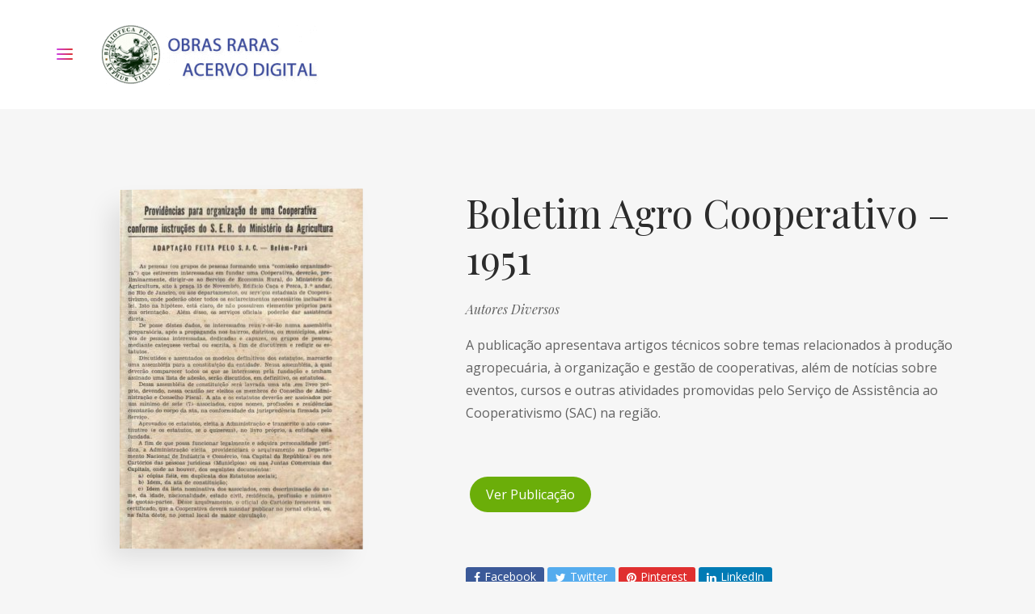

--- FILE ---
content_type: text/html; charset=UTF-8
request_url: https://obrasraras.fcp.pa.gov.br/publication/boletim-agro-cooperativo-1951/
body_size: 88245
content:
<!DOCTYPE html>
<html lang="pt-BR">
<head>
	<!-- Google tag (gtag.js) -->
<script async src="https://www.googletagmanager.com/gtag/js?id=G-Q0PQ4C4GJC"></script>
<script>
  window.dataLayer = window.dataLayer || [];
  function gtag(){dataLayer.push(arguments);}
  gtag('js', new Date());

  gtag('config', 'G-Q0PQ4C4GJC');
</script>	
	<meta charset="UTF-8">
	<meta http-equiv="X-UA-Compatible" content="IE=edge">
	<meta name="viewport" content="width=device-width, initial-scale=1.0,maximum-scale=1">
	<link rel="profile" href="http://gmpg.org/xfn/11">
	<link rel="pingback" href="https://obrasraras.fcp.pa.gov.br/xmlrpc.php">
	
	<title>Boletim Agro Cooperativo &#8211; 1951 &#8211; Obras Raras Acervo Digital</title>
<meta name='robots' content='max-image-preview:large' />
<link rel='dns-prefetch' href='//fonts.googleapis.com' />
<link rel="alternate" type="application/rss+xml" title="Feed para Obras Raras Acervo Digital &raquo;" href="https://obrasraras.fcp.pa.gov.br/feed/" />
<link rel="alternate" type="application/rss+xml" title="Feed de comentários para Obras Raras Acervo Digital &raquo;" href="https://obrasraras.fcp.pa.gov.br/comments/feed/" />
<script type="text/javascript">
/* <![CDATA[ */
window._wpemojiSettings = {"baseUrl":"https:\/\/s.w.org\/images\/core\/emoji\/15.0.3\/72x72\/","ext":".png","svgUrl":"https:\/\/s.w.org\/images\/core\/emoji\/15.0.3\/svg\/","svgExt":".svg","source":{"concatemoji":"https:\/\/obrasraras.fcp.pa.gov.br\/wp-includes\/js\/wp-emoji-release.min.js"}};
/*! This file is auto-generated */
!function(i,n){var o,s,e;function c(e){try{var t={supportTests:e,timestamp:(new Date).valueOf()};sessionStorage.setItem(o,JSON.stringify(t))}catch(e){}}function p(e,t,n){e.clearRect(0,0,e.canvas.width,e.canvas.height),e.fillText(t,0,0);var t=new Uint32Array(e.getImageData(0,0,e.canvas.width,e.canvas.height).data),r=(e.clearRect(0,0,e.canvas.width,e.canvas.height),e.fillText(n,0,0),new Uint32Array(e.getImageData(0,0,e.canvas.width,e.canvas.height).data));return t.every(function(e,t){return e===r[t]})}function u(e,t,n){switch(t){case"flag":return n(e,"\ud83c\udff3\ufe0f\u200d\u26a7\ufe0f","\ud83c\udff3\ufe0f\u200b\u26a7\ufe0f")?!1:!n(e,"\ud83c\uddfa\ud83c\uddf3","\ud83c\uddfa\u200b\ud83c\uddf3")&&!n(e,"\ud83c\udff4\udb40\udc67\udb40\udc62\udb40\udc65\udb40\udc6e\udb40\udc67\udb40\udc7f","\ud83c\udff4\u200b\udb40\udc67\u200b\udb40\udc62\u200b\udb40\udc65\u200b\udb40\udc6e\u200b\udb40\udc67\u200b\udb40\udc7f");case"emoji":return!n(e,"\ud83d\udc26\u200d\u2b1b","\ud83d\udc26\u200b\u2b1b")}return!1}function f(e,t,n){var r="undefined"!=typeof WorkerGlobalScope&&self instanceof WorkerGlobalScope?new OffscreenCanvas(300,150):i.createElement("canvas"),a=r.getContext("2d",{willReadFrequently:!0}),o=(a.textBaseline="top",a.font="600 32px Arial",{});return e.forEach(function(e){o[e]=t(a,e,n)}),o}function t(e){var t=i.createElement("script");t.src=e,t.defer=!0,i.head.appendChild(t)}"undefined"!=typeof Promise&&(o="wpEmojiSettingsSupports",s=["flag","emoji"],n.supports={everything:!0,everythingExceptFlag:!0},e=new Promise(function(e){i.addEventListener("DOMContentLoaded",e,{once:!0})}),new Promise(function(t){var n=function(){try{var e=JSON.parse(sessionStorage.getItem(o));if("object"==typeof e&&"number"==typeof e.timestamp&&(new Date).valueOf()<e.timestamp+604800&&"object"==typeof e.supportTests)return e.supportTests}catch(e){}return null}();if(!n){if("undefined"!=typeof Worker&&"undefined"!=typeof OffscreenCanvas&&"undefined"!=typeof URL&&URL.createObjectURL&&"undefined"!=typeof Blob)try{var e="postMessage("+f.toString()+"("+[JSON.stringify(s),u.toString(),p.toString()].join(",")+"));",r=new Blob([e],{type:"text/javascript"}),a=new Worker(URL.createObjectURL(r),{name:"wpTestEmojiSupports"});return void(a.onmessage=function(e){c(n=e.data),a.terminate(),t(n)})}catch(e){}c(n=f(s,u,p))}t(n)}).then(function(e){for(var t in e)n.supports[t]=e[t],n.supports.everything=n.supports.everything&&n.supports[t],"flag"!==t&&(n.supports.everythingExceptFlag=n.supports.everythingExceptFlag&&n.supports[t]);n.supports.everythingExceptFlag=n.supports.everythingExceptFlag&&!n.supports.flag,n.DOMReady=!1,n.readyCallback=function(){n.DOMReady=!0}}).then(function(){return e}).then(function(){var e;n.supports.everything||(n.readyCallback(),(e=n.source||{}).concatemoji?t(e.concatemoji):e.wpemoji&&e.twemoji&&(t(e.twemoji),t(e.wpemoji)))}))}((window,document),window._wpemojiSettings);
/* ]]> */
</script>
<style id='wp-emoji-styles-inline-css' type='text/css'>

	img.wp-smiley, img.emoji {
		display: inline !important;
		border: none !important;
		box-shadow: none !important;
		height: 1em !important;
		width: 1em !important;
		margin: 0 0.07em !important;
		vertical-align: -0.1em !important;
		background: none !important;
		padding: 0 !important;
	}
</style>
<link rel='stylesheet' id='wp-block-library-css' href='https://obrasraras.fcp.pa.gov.br/wp-includes/css/dist/block-library/style.min.css' type='text/css' media='all' />
<style id='classic-theme-styles-inline-css' type='text/css'>
/*! This file is auto-generated */
.wp-block-button__link{color:#fff;background-color:#32373c;border-radius:9999px;box-shadow:none;text-decoration:none;padding:calc(.667em + 2px) calc(1.333em + 2px);font-size:1.125em}.wp-block-file__button{background:#32373c;color:#fff;text-decoration:none}
</style>
<style id='global-styles-inline-css' type='text/css'>
body{--wp--preset--color--black: #000000;--wp--preset--color--cyan-bluish-gray: #abb8c3;--wp--preset--color--white: #ffffff;--wp--preset--color--pale-pink: #f78da7;--wp--preset--color--vivid-red: #cf2e2e;--wp--preset--color--luminous-vivid-orange: #ff6900;--wp--preset--color--luminous-vivid-amber: #fcb900;--wp--preset--color--light-green-cyan: #7bdcb5;--wp--preset--color--vivid-green-cyan: #00d084;--wp--preset--color--pale-cyan-blue: #8ed1fc;--wp--preset--color--vivid-cyan-blue: #0693e3;--wp--preset--color--vivid-purple: #9b51e0;--wp--preset--gradient--vivid-cyan-blue-to-vivid-purple: linear-gradient(135deg,rgba(6,147,227,1) 0%,rgb(155,81,224) 100%);--wp--preset--gradient--light-green-cyan-to-vivid-green-cyan: linear-gradient(135deg,rgb(122,220,180) 0%,rgb(0,208,130) 100%);--wp--preset--gradient--luminous-vivid-amber-to-luminous-vivid-orange: linear-gradient(135deg,rgba(252,185,0,1) 0%,rgba(255,105,0,1) 100%);--wp--preset--gradient--luminous-vivid-orange-to-vivid-red: linear-gradient(135deg,rgba(255,105,0,1) 0%,rgb(207,46,46) 100%);--wp--preset--gradient--very-light-gray-to-cyan-bluish-gray: linear-gradient(135deg,rgb(238,238,238) 0%,rgb(169,184,195) 100%);--wp--preset--gradient--cool-to-warm-spectrum: linear-gradient(135deg,rgb(74,234,220) 0%,rgb(151,120,209) 20%,rgb(207,42,186) 40%,rgb(238,44,130) 60%,rgb(251,105,98) 80%,rgb(254,248,76) 100%);--wp--preset--gradient--blush-light-purple: linear-gradient(135deg,rgb(255,206,236) 0%,rgb(152,150,240) 100%);--wp--preset--gradient--blush-bordeaux: linear-gradient(135deg,rgb(254,205,165) 0%,rgb(254,45,45) 50%,rgb(107,0,62) 100%);--wp--preset--gradient--luminous-dusk: linear-gradient(135deg,rgb(255,203,112) 0%,rgb(199,81,192) 50%,rgb(65,88,208) 100%);--wp--preset--gradient--pale-ocean: linear-gradient(135deg,rgb(255,245,203) 0%,rgb(182,227,212) 50%,rgb(51,167,181) 100%);--wp--preset--gradient--electric-grass: linear-gradient(135deg,rgb(202,248,128) 0%,rgb(113,206,126) 100%);--wp--preset--gradient--midnight: linear-gradient(135deg,rgb(2,3,129) 0%,rgb(40,116,252) 100%);--wp--preset--font-size--small: 13px;--wp--preset--font-size--medium: 20px;--wp--preset--font-size--large: 36px;--wp--preset--font-size--x-large: 42px;--wp--preset--spacing--20: 0.44rem;--wp--preset--spacing--30: 0.67rem;--wp--preset--spacing--40: 1rem;--wp--preset--spacing--50: 1.5rem;--wp--preset--spacing--60: 2.25rem;--wp--preset--spacing--70: 3.38rem;--wp--preset--spacing--80: 5.06rem;--wp--preset--shadow--natural: 6px 6px 9px rgba(0, 0, 0, 0.2);--wp--preset--shadow--deep: 12px 12px 50px rgba(0, 0, 0, 0.4);--wp--preset--shadow--sharp: 6px 6px 0px rgba(0, 0, 0, 0.2);--wp--preset--shadow--outlined: 6px 6px 0px -3px rgba(255, 255, 255, 1), 6px 6px rgba(0, 0, 0, 1);--wp--preset--shadow--crisp: 6px 6px 0px rgba(0, 0, 0, 1);}:where(.is-layout-flex){gap: 0.5em;}:where(.is-layout-grid){gap: 0.5em;}body .is-layout-flex{display: flex;}body .is-layout-flex{flex-wrap: wrap;align-items: center;}body .is-layout-flex > *{margin: 0;}body .is-layout-grid{display: grid;}body .is-layout-grid > *{margin: 0;}:where(.wp-block-columns.is-layout-flex){gap: 2em;}:where(.wp-block-columns.is-layout-grid){gap: 2em;}:where(.wp-block-post-template.is-layout-flex){gap: 1.25em;}:where(.wp-block-post-template.is-layout-grid){gap: 1.25em;}.has-black-color{color: var(--wp--preset--color--black) !important;}.has-cyan-bluish-gray-color{color: var(--wp--preset--color--cyan-bluish-gray) !important;}.has-white-color{color: var(--wp--preset--color--white) !important;}.has-pale-pink-color{color: var(--wp--preset--color--pale-pink) !important;}.has-vivid-red-color{color: var(--wp--preset--color--vivid-red) !important;}.has-luminous-vivid-orange-color{color: var(--wp--preset--color--luminous-vivid-orange) !important;}.has-luminous-vivid-amber-color{color: var(--wp--preset--color--luminous-vivid-amber) !important;}.has-light-green-cyan-color{color: var(--wp--preset--color--light-green-cyan) !important;}.has-vivid-green-cyan-color{color: var(--wp--preset--color--vivid-green-cyan) !important;}.has-pale-cyan-blue-color{color: var(--wp--preset--color--pale-cyan-blue) !important;}.has-vivid-cyan-blue-color{color: var(--wp--preset--color--vivid-cyan-blue) !important;}.has-vivid-purple-color{color: var(--wp--preset--color--vivid-purple) !important;}.has-black-background-color{background-color: var(--wp--preset--color--black) !important;}.has-cyan-bluish-gray-background-color{background-color: var(--wp--preset--color--cyan-bluish-gray) !important;}.has-white-background-color{background-color: var(--wp--preset--color--white) !important;}.has-pale-pink-background-color{background-color: var(--wp--preset--color--pale-pink) !important;}.has-vivid-red-background-color{background-color: var(--wp--preset--color--vivid-red) !important;}.has-luminous-vivid-orange-background-color{background-color: var(--wp--preset--color--luminous-vivid-orange) !important;}.has-luminous-vivid-amber-background-color{background-color: var(--wp--preset--color--luminous-vivid-amber) !important;}.has-light-green-cyan-background-color{background-color: var(--wp--preset--color--light-green-cyan) !important;}.has-vivid-green-cyan-background-color{background-color: var(--wp--preset--color--vivid-green-cyan) !important;}.has-pale-cyan-blue-background-color{background-color: var(--wp--preset--color--pale-cyan-blue) !important;}.has-vivid-cyan-blue-background-color{background-color: var(--wp--preset--color--vivid-cyan-blue) !important;}.has-vivid-purple-background-color{background-color: var(--wp--preset--color--vivid-purple) !important;}.has-black-border-color{border-color: var(--wp--preset--color--black) !important;}.has-cyan-bluish-gray-border-color{border-color: var(--wp--preset--color--cyan-bluish-gray) !important;}.has-white-border-color{border-color: var(--wp--preset--color--white) !important;}.has-pale-pink-border-color{border-color: var(--wp--preset--color--pale-pink) !important;}.has-vivid-red-border-color{border-color: var(--wp--preset--color--vivid-red) !important;}.has-luminous-vivid-orange-border-color{border-color: var(--wp--preset--color--luminous-vivid-orange) !important;}.has-luminous-vivid-amber-border-color{border-color: var(--wp--preset--color--luminous-vivid-amber) !important;}.has-light-green-cyan-border-color{border-color: var(--wp--preset--color--light-green-cyan) !important;}.has-vivid-green-cyan-border-color{border-color: var(--wp--preset--color--vivid-green-cyan) !important;}.has-pale-cyan-blue-border-color{border-color: var(--wp--preset--color--pale-cyan-blue) !important;}.has-vivid-cyan-blue-border-color{border-color: var(--wp--preset--color--vivid-cyan-blue) !important;}.has-vivid-purple-border-color{border-color: var(--wp--preset--color--vivid-purple) !important;}.has-vivid-cyan-blue-to-vivid-purple-gradient-background{background: var(--wp--preset--gradient--vivid-cyan-blue-to-vivid-purple) !important;}.has-light-green-cyan-to-vivid-green-cyan-gradient-background{background: var(--wp--preset--gradient--light-green-cyan-to-vivid-green-cyan) !important;}.has-luminous-vivid-amber-to-luminous-vivid-orange-gradient-background{background: var(--wp--preset--gradient--luminous-vivid-amber-to-luminous-vivid-orange) !important;}.has-luminous-vivid-orange-to-vivid-red-gradient-background{background: var(--wp--preset--gradient--luminous-vivid-orange-to-vivid-red) !important;}.has-very-light-gray-to-cyan-bluish-gray-gradient-background{background: var(--wp--preset--gradient--very-light-gray-to-cyan-bluish-gray) !important;}.has-cool-to-warm-spectrum-gradient-background{background: var(--wp--preset--gradient--cool-to-warm-spectrum) !important;}.has-blush-light-purple-gradient-background{background: var(--wp--preset--gradient--blush-light-purple) !important;}.has-blush-bordeaux-gradient-background{background: var(--wp--preset--gradient--blush-bordeaux) !important;}.has-luminous-dusk-gradient-background{background: var(--wp--preset--gradient--luminous-dusk) !important;}.has-pale-ocean-gradient-background{background: var(--wp--preset--gradient--pale-ocean) !important;}.has-electric-grass-gradient-background{background: var(--wp--preset--gradient--electric-grass) !important;}.has-midnight-gradient-background{background: var(--wp--preset--gradient--midnight) !important;}.has-small-font-size{font-size: var(--wp--preset--font-size--small) !important;}.has-medium-font-size{font-size: var(--wp--preset--font-size--medium) !important;}.has-large-font-size{font-size: var(--wp--preset--font-size--large) !important;}.has-x-large-font-size{font-size: var(--wp--preset--font-size--x-large) !important;}
.wp-block-navigation a:where(:not(.wp-element-button)){color: inherit;}
:where(.wp-block-post-template.is-layout-flex){gap: 1.25em;}:where(.wp-block-post-template.is-layout-grid){gap: 1.25em;}
:where(.wp-block-columns.is-layout-flex){gap: 2em;}:where(.wp-block-columns.is-layout-grid){gap: 2em;}
.wp-block-pullquote{font-size: 1.5em;line-height: 1.6;}
</style>
<link rel='stylesheet' id='icomoon-icon-css' href='https://obrasraras.fcp.pa.gov.br/wp-content/plugins/tokoo-vitamins/extensions/mega-menus-vertical//fonts/icomoon/style.css' type='text/css' media='all' />
<link rel='stylesheet' id='fontello-icon-css' href='https://obrasraras.fcp.pa.gov.br/wp-content/plugins/tokoo-vitamins/extensions/mega-menus-vertical//fonts/fontello-7275ca86/css/fontello.css' type='text/css' media='all' />
<link rel='stylesheet' id='themify-icon-css' href='https://obrasraras.fcp.pa.gov.br/wp-content/plugins/tokoo-vitamins/extensions/mega-menus-vertical//fonts/themify-icons/themify-icons.css' type='text/css' media='all' />
<link rel='stylesheet' id='photoswipe-css' href='https://obrasraras.fcp.pa.gov.br/wp-content/plugins/woocommerce/assets/css/photoswipe/photoswipe.min.css' type='text/css' media='all' />
<link rel='stylesheet' id='photoswipe-default-skin-css' href='https://obrasraras.fcp.pa.gov.br/wp-content/plugins/woocommerce/assets/css/photoswipe/default-skin/default-skin.min.css' type='text/css' media='all' />
<style id='woocommerce-inline-inline-css' type='text/css'>
.woocommerce form .form-row .required { visibility: visible; }
</style>
<link rel='stylesheet' id='ivory-search-styles-css' href='https://obrasraras.fcp.pa.gov.br/wp-content/plugins/add-search-to-menu/public/css/ivory-search.min.css' type='text/css' media='all' />
<link rel='stylesheet' id='pustaka_shortcodes_style-css' href='https://obrasraras.fcp.pa.gov.br/wp-content/themes/pustaka/bootstrap/assets/css/koo-shortcodes.css' type='text/css' media='all' />
<link rel='stylesheet' id='pustaka_fi_shortcodes-css' href='https://obrasraras.fcp.pa.gov.br/wp-content/themes/pustaka/assets/fonts/pustaka-icons/style.css' type='text/css' media='all' />
<link rel='stylesheet' id='jetwoo-widgets-for-elementor-css' href='https://obrasraras.fcp.pa.gov.br/wp-content/plugins/jetwoo-widgets-for-elementor/assets/css/jet-woo-widgets.css' type='text/css' media='all' />
<style id='jetwoo-widgets-for-elementor-inline-css' type='text/css'>
@font-face {
			font-family: "WooCommerce";
			src: url("https://obrasraras.fcp.pa.gov.br/wp-content/plugins/woocommerce/assets/fonts/WooCommerce.eot");
			src: url("https://obrasraras.fcp.pa.gov.br/wp-content/plugins/woocommerce/assets/fonts/WooCommerce.eot?#iefix") format("embedded-opentype"),
				url("https://obrasraras.fcp.pa.gov.br/wp-content/plugins/woocommerce/assets/fonts/WooCommerce.woff") format("woff"),
				url("https://obrasraras.fcp.pa.gov.br/wp-content/plugins/woocommerce/assets/fonts/WooCommerce.ttf") format("truetype"),
				url("https://obrasraras.fcp.pa.gov.br/wp-content/plugins/woocommerce/assets/fonts/WooCommerce.svg#WooCommerce") format("svg");
			font-weight: normal;
			font-style: normal;
			}
</style>
<link rel='stylesheet' id='pustaka-style-main-css' href='https://obrasraras.fcp.pa.gov.br/wp-content/themes/pustaka/assets/css/main.css' type='text/css' media='all' />
<link rel='stylesheet' id='style-css' href='https://obrasraras.fcp.pa.gov.br/wp-content/themes/pustaka/style.css' type='text/css' media='all' />
<link rel='stylesheet' id='pustaka-fonts-css' href='//fonts.googleapis.com/css?family=Open+Sans%3A300%2C400%2C500%2C600%7CPlayfair+Display%3A100%2C100italic%2C400%2C400italic%2C700' type='text/css' media='all' />
<link rel='stylesheet' id='pustaka-style-font-icons-css' href='https://obrasraras.fcp.pa.gov.br/wp-content/themes/pustaka/assets/css/font-icons.css' type='text/css' media='all' />
<link rel='stylesheet' id='open-sans-css' href='https://fonts.googleapis.com/css?family=Open+Sans%3A300italic%2C400italic%2C600italic%2C300%2C400%2C600&#038;subset=latin%2Clatin-ext&#038;display=fallback' type='text/css' media='all' />
<link rel='stylesheet' id='kc-general-css' href='https://obrasraras.fcp.pa.gov.br/wp-content/plugins/kingcomposer/assets/frontend/css/kingcomposer.min.css' type='text/css' media='all' />
<link rel='stylesheet' id='kc-animate-css' href='https://obrasraras.fcp.pa.gov.br/wp-content/plugins/kingcomposer/assets/css/animate.css' type='text/css' media='all' />
<link rel='stylesheet' id='kc-icon-1-css' href='https://obrasraras.fcp.pa.gov.br/wp-content/plugins/kingcomposer/assets/css/icons.css' type='text/css' media='all' />
<script type="text/javascript" src="https://obrasraras.fcp.pa.gov.br/wp-includes/js/jquery/jquery.min.js" id="jquery-core-js"></script>
<script type="text/javascript" src="https://obrasraras.fcp.pa.gov.br/wp-includes/js/jquery/jquery-migrate.min.js" id="jquery-migrate-js"></script>
<script type="text/javascript" src="https://obrasraras.fcp.pa.gov.br/wp-content/plugins/woocommerce/assets/js/zoom/jquery.zoom.min.js" id="zoom-js" defer="defer" data-wp-strategy="defer"></script>
<script type="text/javascript" src="https://obrasraras.fcp.pa.gov.br/wp-content/plugins/woocommerce/assets/js/flexslider/jquery.flexslider.min.js" id="flexslider-js" defer="defer" data-wp-strategy="defer"></script>
<script type="text/javascript" src="https://obrasraras.fcp.pa.gov.br/wp-content/plugins/woocommerce/assets/js/photoswipe/photoswipe.min.js" id="photoswipe-js" defer="defer" data-wp-strategy="defer"></script>
<script type="text/javascript" src="https://obrasraras.fcp.pa.gov.br/wp-content/plugins/woocommerce/assets/js/photoswipe/photoswipe-ui-default.min.js" id="photoswipe-ui-default-js" defer="defer" data-wp-strategy="defer"></script>
<script type="text/javascript" id="wc-single-product-js-extra">
/* <![CDATA[ */
var wc_single_product_params = {"i18n_required_rating_text":"Selecione uma classifica\u00e7\u00e3o","review_rating_required":"no","flexslider":{"rtl":false,"animation":"slide","smoothHeight":true,"directionNav":false,"controlNav":"thumbnails","slideshow":false,"animationSpeed":500,"animationLoop":false,"allowOneSlide":false},"zoom_enabled":"1","zoom_options":[],"photoswipe_enabled":"1","photoswipe_options":{"shareEl":false,"closeOnScroll":false,"history":false,"hideAnimationDuration":0,"showAnimationDuration":0},"flexslider_enabled":"1"};
/* ]]> */
</script>
<script type="text/javascript" src="https://obrasraras.fcp.pa.gov.br/wp-content/plugins/woocommerce/assets/js/frontend/single-product.min.js" id="wc-single-product-js" defer="defer" data-wp-strategy="defer"></script>
<script type="text/javascript" src="https://obrasraras.fcp.pa.gov.br/wp-content/plugins/woocommerce/assets/js/jquery-blockui/jquery.blockUI.min.js" id="jquery-blockui-js" defer="defer" data-wp-strategy="defer"></script>
<script type="text/javascript" src="https://obrasraras.fcp.pa.gov.br/wp-content/plugins/woocommerce/assets/js/js-cookie/js.cookie.min.js" id="js-cookie-js" defer="defer" data-wp-strategy="defer"></script>
<script type="text/javascript" id="woocommerce-js-extra">
/* <![CDATA[ */
var woocommerce_params = {"ajax_url":"\/wp-admin\/admin-ajax.php","wc_ajax_url":"\/?wc-ajax=%%endpoint%%"};
/* ]]> */
</script>
<script type="text/javascript" src="https://obrasraras.fcp.pa.gov.br/wp-content/plugins/woocommerce/assets/js/frontend/woocommerce.min.js" id="woocommerce-js" defer="defer" data-wp-strategy="defer"></script>
<script type="text/javascript" id="zxcvbn-async-js-extra">
/* <![CDATA[ */
var _zxcvbnSettings = {"src":"https:\/\/obrasraras.fcp.pa.gov.br\/wp-includes\/js\/zxcvbn.min.js"};
/* ]]> */
</script>
<script type="text/javascript" src="https://obrasraras.fcp.pa.gov.br/wp-includes/js/zxcvbn-async.min.js" id="zxcvbn-async-js"></script>
<script type="text/javascript" src="https://obrasraras.fcp.pa.gov.br/wp-includes/js/dist/vendor/wp-polyfill-inert.min.js" id="wp-polyfill-inert-js"></script>
<script type="text/javascript" src="https://obrasraras.fcp.pa.gov.br/wp-includes/js/dist/vendor/regenerator-runtime.min.js" id="regenerator-runtime-js"></script>
<script type="text/javascript" src="https://obrasraras.fcp.pa.gov.br/wp-includes/js/dist/vendor/wp-polyfill.min.js" id="wp-polyfill-js"></script>
<script type="text/javascript" src="https://obrasraras.fcp.pa.gov.br/wp-includes/js/dist/hooks.min.js" id="wp-hooks-js"></script>
<script type="text/javascript" src="https://obrasraras.fcp.pa.gov.br/wp-includes/js/dist/i18n.min.js" id="wp-i18n-js"></script>
<script type="text/javascript" id="wp-i18n-js-after">
/* <![CDATA[ */
wp.i18n.setLocaleData( { 'text direction\u0004ltr': [ 'ltr' ] } );
/* ]]> */
</script>
<script type="text/javascript" id="password-strength-meter-js-extra">
/* <![CDATA[ */
var pwsL10n = {"unknown":"N\u00edvel de seguran\u00e7a da senha desconhecido","short":"Muito fraca","bad":"Fraca","good":"M\u00e9dio","strong":"Forte","mismatch":"Incompat\u00edvel"};
/* ]]> */
</script>
<script type="text/javascript" id="password-strength-meter-js-translations">
/* <![CDATA[ */
( function( domain, translations ) {
	var localeData = translations.locale_data[ domain ] || translations.locale_data.messages;
	localeData[""].domain = domain;
	wp.i18n.setLocaleData( localeData, domain );
} )( "default", {"translation-revision-date":"2024-05-03 12:41:18+0000","generator":"GlotPress\/4.0.1","domain":"messages","locale_data":{"messages":{"":{"domain":"messages","plural-forms":"nplurals=2; plural=n > 1;","lang":"pt_BR"},"%1$s is deprecated since version %2$s! Use %3$s instead. Please consider writing more inclusive code.":["%1$s est\u00e1 obsoleta desde a vers\u00e3o %2$s. Use %3$s como alternativa. Considere escrever um c\u00f3digo mais inclusivo."]}},"comment":{"reference":"wp-admin\/js\/password-strength-meter.js"}} );
/* ]]> */
</script>
<script type="text/javascript" src="https://obrasraras.fcp.pa.gov.br/wp-admin/js/password-strength-meter.min.js" id="password-strength-meter-js"></script>
<script type="text/javascript" id="wc-password-strength-meter-js-extra">
/* <![CDATA[ */
var wc_password_strength_meter_params = {"min_password_strength":"3","stop_checkout":"","i18n_password_error":"Digite uma senha segura.","i18n_password_hint":"Dica: A senha deve ter pelo menos doze caracteres. Para torn\u00e1-la mais forte, use letras mai\u00fasculas e min\u00fasculas, n\u00fameros e s\u00edmbolos como ! \" ? $ % ^ & )."};
/* ]]> */
</script>
<script type="text/javascript" src="https://obrasraras.fcp.pa.gov.br/wp-content/plugins/woocommerce/assets/js/frontend/password-strength-meter.min.js" id="wc-password-strength-meter-js" defer="defer" data-wp-strategy="defer"></script>
<link rel="https://api.w.org/" href="https://obrasraras.fcp.pa.gov.br/wp-json/" /><link rel="alternate" type="application/json" href="https://obrasraras.fcp.pa.gov.br/wp-json/wp/v2/product/15668" /><link rel="EditURI" type="application/rsd+xml" title="RSD" href="https://obrasraras.fcp.pa.gov.br/xmlrpc.php?rsd" />
<meta name="generator" content="WordPress 6.5.3" />
<meta name="generator" content="WooCommerce 8.9.4" />
<link rel="canonical" href="https://obrasraras.fcp.pa.gov.br/publication/boletim-agro-cooperativo-1951/" />
<link rel='shortlink' href='https://obrasraras.fcp.pa.gov.br/?p=15668' />
<link rel="alternate" type="application/json+oembed" href="https://obrasraras.fcp.pa.gov.br/wp-json/oembed/1.0/embed?url=https%3A%2F%2Fobrasraras.fcp.pa.gov.br%2Fpublication%2Fboletim-agro-cooperativo-1951%2F" />
<link rel="alternate" type="text/xml+oembed" href="https://obrasraras.fcp.pa.gov.br/wp-json/oembed/1.0/embed?url=https%3A%2F%2Fobrasraras.fcp.pa.gov.br%2Fpublication%2Fboletim-agro-cooperativo-1951%2F&#038;format=xml" />
<script type="text/javascript">var kc_script_data={ajax_url:"https://obrasraras.fcp.pa.gov.br/wp-admin/admin-ajax.php"}</script>
        <script type="text/javascript">
            var jQueryMigrateHelperHasSentDowngrade = false;

			window.onerror = function( msg, url, line, col, error ) {
				// Break out early, do not processing if a downgrade reqeust was already sent.
				if ( jQueryMigrateHelperHasSentDowngrade ) {
					return true;
                }

				var xhr = new XMLHttpRequest();
				var nonce = '58d4ee4b8a';
				var jQueryFunctions = [
					'andSelf',
					'browser',
					'live',
					'boxModel',
					'support.boxModel',
					'size',
					'swap',
					'clean',
					'sub',
                ];
				var match_pattern = /\)\.(.+?) is not a function/;
                var erroredFunction = msg.match( match_pattern );

                // If there was no matching functions, do not try to downgrade.
                if ( null === erroredFunction || typeof erroredFunction !== 'object' || typeof erroredFunction[1] === "undefined" || -1 === jQueryFunctions.indexOf( erroredFunction[1] ) ) {
                    return true;
                }

                // Set that we've now attempted a downgrade request.
                jQueryMigrateHelperHasSentDowngrade = true;

				xhr.open( 'POST', 'https://obrasraras.fcp.pa.gov.br/wp-admin/admin-ajax.php' );
				xhr.setRequestHeader( 'Content-Type', 'application/x-www-form-urlencoded' );
				xhr.onload = function () {
					var response,
                        reload = false;

					if ( 200 === xhr.status ) {
                        try {
                        	response = JSON.parse( xhr.response );

                        	reload = response.data.reload;
                        } catch ( e ) {
                        	reload = false;
                        }
                    }

					// Automatically reload the page if a deprecation caused an automatic downgrade, ensure visitors get the best possible experience.
					if ( reload ) {
						location.reload();
                    }
				};

				xhr.send( encodeURI( 'action=jquery-migrate-downgrade-version&_wpnonce=' + nonce ) );

				// Suppress error alerts in older browsers
				return true;
			}
        </script>

			<noscript><style>.woocommerce-product-gallery{ opacity: 1 !important; }</style></noscript>
	<meta name="generator" content="Elementor 3.16.5; features: e_dom_optimization, e_optimized_assets_loading, additional_custom_breakpoints; settings: css_print_method-internal, google_font-enabled, font_display-auto">

<!-- Tokoo New Customizer CSS -->
<style type="text/css">{:url("https://obrasraras.fcp.pa.gov.br/wp-content/uploads/2016/11/kaboompics.com_Books.jpg")  }</style>

<style type="text/css">.hamburger-inner,
		.hamburger-inner::before, .hamburger-inner::after{
			background-image : linear-gradient(-90deg, #dd3333, #CD40E6);
		}
		.page-header-bg .bg:before{
			background: linear-gradient(#dd3333, #CD40E6);
		}
		.post-grid .post__inner:after, .post-masonry .post__inner:after,
		.hdr-widget--product-search .product-search-input .line,
		.user-auth-box .user-auth-box-content:before{
			background-image: linear-gradient(90deg, transparent, #dd3333, #CD40E6, #dd3333, transparent);
		}
		.menu-main-wrapper .menu > .menu-item a:before,
		.menu-user-wrap .menu> .menu-item a:after{
			background-image: linear-gradient(90deg, #dd3333, #CD40E6);
		}
		.menu-main-wrapper .menu-item.mega-menu > .sub-menu .sub-menu a:after,
		.widget_search form input[type='submit'],
		.product-list .product__image .onsale,
		.wc_payment_methods.payment_methods .wc_payment_method label:after,
		.woocommerce-pagination ul.page-numbers .page-numbers.current{
			background-color: #dd3333;
		}
		.button:hover, .comment-respond .form-submit input:hover, input[type='submit']:hover, input[type='reset']:hover,
		input[type='submit'].dokan-btn-theme:hover, .dokan-btn-theme:hover, input[type='submit']:hover, input[type='reset']:hover{
			border-color: #dd3333;
			color: #CD40E6;
		}

		.button:hover,
		.product__detail-nav li.active a, .product__detail-nav li:hover a,
		.user-auth-box .user-auth-box-content .tokoo-popup__close,
		.wc_payment_methods.payment_methods .wc_payment_method label:before,
		input[type='submit'].dokan-btn-theme, .dokan-btn-theme, input[type='submit'], input[type='reset']
		{
			border-color: #dd3333;
		}
		.hdr-widget--site-logo a,
		.hdr-widget-dropdown-menu .menu-item:hover > a,
		.site-footer a,
		.product-list .product__price,
		.widget.widget_price_filter .price_slider_amount .price_label span{
			color: #dd3333;
		}
		.hdr-widget-dropdown-menu .sub-menu .menu-item a:before,
		.hdr-widget-dropdown-menu .menu > .menu-item > a:before,
		.widget.widget_price_filter .price_slider.ui-slider .ui-slider-range{
			background-image: linear-gradient(90deg, #dd3333, #CD40E6);
		}
		
		.product-grid .product__action .button, .product-grid .product__action .comment-respond .form-submit input, .comment-respond .form-submit .product-grid .product__action input, .product-grid .product__action .widget.widget_product_search input[type="submit"], .widget.widget_product_search .product-grid .product__action input[type="submit"],
		.added_to_cart.wc-forward,
		.product-grid .product__price,
		.product-overview .product-action .price,
		.book-images .book__action button [class*="ico"], .book-images .book__action .see-inside [class*="ico"],
		.product__detail-nav li.active a, .product__detail-nav li:hover a,
		.menu-main-wrapper .menu-item:not(.mega-menu) .sub-menu li:hover > a,
		.widget.widget_shopping_cart .quantity,
		.widget.widget_shopping_cart .total .amount
		{ 
			color: #dd3333;
		}

		
		.tagcloud a,
		.section-header:after,
		.product-grid .product .onsale{
			background-color: #CD40E6;
		}
		
		.button, .comment-respond .form-submit input, .widget.widget_product_search input[type="submit"], input[type="submit"], input[type="reset"]{
			border-color: #CD40E6;
		}
		
		.hdr-widget--menu-cart .menu-cart-trigger .cart-count,
		.button:hover,
		.star-rating span:before,
		.star-rating span:before,
		.single-post .post__meta a,
		.product-layout-view a:hover, .product-layout-view a.active,
		.hdr-widget--product-search .fa,
		.hdr-widget--menu-cart .menu-cart-trigger,
		.post-grid .post__meta span a:hover, .post-masonry .post__meta span a:hover,
		.widget.widget_shopping_cart .quantity,
		.widget.widget_shopping_cart .total .amount
		{
			color: #CD40E6;
		}

		
		body{
			font-family    : Open Sans;
			font-size      : 16px;
			font-weight    : 400;
			letter-spacing : 0;
			line-height    : 1.8;
			background-color: #f6f6f6;
			color: #616161;
		}

		
		h1,h2,h3,h4,h5,h6,
		.single-post .post__title,
		.widget-title,
		.page-header .page-title{
			font-family: Playfair Display;
			font-weight    : 400;
			letter-spacing : 0;
		}</style>
<link rel="icon" href="https://obrasraras.fcp.pa.gov.br/wp-content/uploads/2020/06/bpav-80x80.png" sizes="32x32" />
<link rel="icon" href="https://obrasraras.fcp.pa.gov.br/wp-content/uploads/2020/06/bpav-200x200.png" sizes="192x192" />
<link rel="apple-touch-icon" href="https://obrasraras.fcp.pa.gov.br/wp-content/uploads/2020/06/bpav-200x200.png" />
<meta name="msapplication-TileImage" content="https://obrasraras.fcp.pa.gov.br/wp-content/uploads/2020/06/bpav.png" />
		<style type="text/css" id="wp-custom-css">
			/*Remove icon*/
span.fa.fa-shopping-cart {
    display: none;
}


/*Remove icon*/
span.fa.fa-cart-count {
    display: none;
}




/*Remove icon*/
i.simple-icon-bag {
    display: none;
}



/*Remove icon*/
.hdr-widget--menu-cart {
    display: none;
}




.product-layout-view a {
    display: none;
}




/*Remove icon*/
i.fa.fa-search {
    display: none;
}


/*Remove Form*/
.hdr-widget--product-search.search-dropdown form {
    display: none;
}



/*Remove Form Celular*/
.mobile-menu-wrap .hdr-widget--product-search {
    display: none;
}




/*Remove Form Celular*/
.hdr-widget--product-search .product-search-input label {
    display: none;
}


/*Remove Form Celular*/
.mobile-menu-wrap .hdr-widget--product-search .search-icon {
    display: none;
}



/*Remove Form Celular*/
.post-grid .post__inner:after, .post-masonry .post__inner:after, .hdr-widget--product-search .product-search-input .line, .user-auth-box .user-auth-box-content:before {
    display: none;
}



/*Remove Form Celular*/
.product-search-category {
    display: none;
}




/*Remove icon*/
.product-overview__summary .product-bookmark .post__share a.google-plus {
    display: none;
}



/*Remove post meta*/
.post-list .post__meta {
    display: none;
}




/*Remove post meta*/
.post__excerpt {
    display: none;
}





/*Remove post meta*/
.hdr-widget--product-search {
    display: none;
}




/*Remove post meta*/
.hdr-widget:not(:last-child):after {
    display: none;
}


/*Remove post meta*/
.postbox-header {
    display: none;
}









		</style>
		<style type="text/css" media="screen">.is-menu path.search-icon-path { fill: #848484;}body .popup-search-close:after, body .search-close:after { border-color: #848484;}body .popup-search-close:before, body .search-close:before { border-color: #848484;}</style>			<style type="text/css">
					.is-form-id-14938 .is-search-submit:focus,
			.is-form-id-14938 .is-search-submit:hover,
			.is-form-id-14938 .is-search-submit,
            .is-form-id-14938 .is-search-icon {
			                        border-color: #1e73be !important;			}
            			.is-form-id-14938 .is-search-input::-webkit-input-placeholder {
			    color: #777777 !important;
			}
			.is-form-id-14938 .is-search-input:-moz-placeholder {
			    color: #777777 !important;
			    opacity: 1;
			}
			.is-form-id-14938 .is-search-input::-moz-placeholder {
			    color: #777777 !important;
			    opacity: 1;
			}
			.is-form-id-14938 .is-search-input:-ms-input-placeholder {
			    color: #777777 !important;
			}
                        			.is-form-style-1.is-form-id-14938 .is-search-input:focus,
			.is-form-style-1.is-form-id-14938 .is-search-input:hover,
			.is-form-style-1.is-form-id-14938 .is-search-input,
			.is-form-style-2.is-form-id-14938 .is-search-input:focus,
			.is-form-style-2.is-form-id-14938 .is-search-input:hover,
			.is-form-style-2.is-form-id-14938 .is-search-input,
			.is-form-style-3.is-form-id-14938 .is-search-input:focus,
			.is-form-style-3.is-form-id-14938 .is-search-input:hover,
			.is-form-style-3.is-form-id-14938 .is-search-input,
			.is-form-id-14938 .is-search-input:focus,
			.is-form-id-14938 .is-search-input:hover,
			.is-form-id-14938 .is-search-input {
                                color: #777777 !important;                                border-color: #1e73be !important;                                			}
                        			</style>
					<style type="text/css">
					</style>
					<style type="text/css">
					</style>
		</head>

<body class="product-template-default single single-product postid-15668 wp-custom-logo theme-pustaka kc-css-system woocommerce woocommerce-page woocommerce-no-js pustaka elementor-default elementor-kit-16221">

	<div class="site-content">
		
	
							
<div class="site-header-wrap "> 
	<div class="site-header">
		<div class="container">
			
				
<div class="hdr-widget hdr-widget--menu-main open-onclick">
	<button class="menu-main-toggle hamburger hamburger--elastic" type="button"><span class="hamburger-box"><span class="hamburger-inner"></span></span></button>
	<div class="menu-main-wrapper">
		
		<ul id="menu-my-menu" class="menu"><li id="menu-item-20547" class="menu-item menu-item-type-post_type menu-item-object-page menu-item-home"><a href="https://obrasraras.fcp.pa.gov.br/"><i class="icomoon-home2"></i><span class="menu-label">HOME</span></a></li>
<li id="menu-item-12292" class="menu-item menu-item-type-custom menu-item-object-custom menu-item-has-children" data-bg="" data-pb="75" data-pr="100"><a href="#"><i class="icomoon-book"></i><span class="menu-label">BIBLIOTECA</span></a>
<ul class="sub-menu level-0" >
	<li id="menu-item-12306" class="menu-item menu-item-type-custom menu-item-object-custom menu-item-has-children"><a href="#"><span class="menu-label">PUBLICAÇÕES</span></a>
	<ul class="sub-menu level-1" >
		<li id="menu-item-12294" class="menu-item menu-item-type-custom menu-item-object-custom"><a href="https://obrasraras.fcp.pa.gov.br/product-category/albuns/"><span class="menu-label">ÁLBUNS</span></a></li>
		<li id="menu-item-12295" class="menu-item menu-item-type-custom menu-item-object-custom"><a href="https://obrasraras.fcp.pa.gov.br/product-category/catalogos/"><span class="menu-label">CATÁLOGOS</span></a></li>
		<li id="menu-item-20548" class="menu-item menu-item-type-custom menu-item-object-custom"><a href="https://obrasraras.fcp.pa.gov.br/product-category/colecao-externa/"><span class="menu-label">COLEÇÃO EXTERNA</span></a></li>
		<li id="menu-item-12296" class="menu-item menu-item-type-custom menu-item-object-custom"><a href="https://obrasraras.fcp.pa.gov.br/product-category/jornais/"><span class="menu-label">JORNAIS</span></a></li>
		<li id="menu-item-12297" class="menu-item menu-item-type-custom menu-item-object-custom"><a href="https://obrasraras.fcp.pa.gov.br/product-category/legislacoes/"><span class="menu-label">LEGISLAÇÕES</span></a></li>
		<li id="menu-item-12298" class="menu-item menu-item-type-custom menu-item-object-custom"><a href="https://obrasraras.fcp.pa.gov.br/product-category/livros/"><span class="menu-label">LIVROS</span></a></li>
		<li id="menu-item-12299" class="menu-item menu-item-type-custom menu-item-object-custom"><a href="https://obrasraras.fcp.pa.gov.br/product-category/manuscritos/"><span class="menu-label">MUNUSCRISTOS</span></a></li>
		<li id="menu-item-20549" class="menu-item menu-item-type-custom menu-item-object-custom"><a href="https://obrasraras.fcp.pa.gov.br/product-category/nucleo-de-pesquisa/"><span class="menu-label">NÚCLEO DE PESQUISA &#8211; ARTIGOS</span></a></li>
		<li id="menu-item-12300" class="menu-item menu-item-type-custom menu-item-object-custom"><a href="https://obrasraras.fcp.pa.gov.br/product-category/periodicos/"><span class="menu-label">PERIÓDICOS</span></a></li>
		<li id="menu-item-12301" class="menu-item menu-item-type-custom menu-item-object-custom"><a href="https://obrasraras.fcp.pa.gov.br/product-category/relatorios/"><span class="menu-label">RELATÓRIOS</span></a></li>
	</ul>
</li>
	<li id="menu-item-12319" class="menu-item menu-item-type-post_type menu-item-object-page"><a href="https://obrasraras.fcp.pa.gov.br/autores/"><span class="menu-label">AUTORES</span></a></li>
	<li id="menu-item-12320" class="menu-item menu-item-type-post_type menu-item-object-page"><a href="https://obrasraras.fcp.pa.gov.br/editores/"><span class="menu-label">EDITORAS</span></a></li>
</ul>
</li>
<li id="menu-item-16868" class="menu-item menu-item-type-post_type menu-item-object-page"><a href="https://obrasraras.fcp.pa.gov.br/pesquisa/"><i class="icomoon-search"></i><span class="menu-label">PESQUISA</span></a></li>
<li id="menu-item-12321" class="menu-item menu-item-type-post_type menu-item-object-page"><a href="https://obrasraras.fcp.pa.gov.br/quem-somos/"><i class="icomoon-info"></i><span class="menu-label">SOBRE</span></a></li>
<li id="menu-item-18190" class="menu-item menu-item-type-post_type menu-item-object-page menu-item-privacy-policy"><a href="https://obrasraras.fcp.pa.gov.br/politica-de-cookies/"><i class="icomoon-lock"></i><span class="menu-label">POLÍTICA DE PRIVACIDADE</span></a></li>
</ul>
		<div class="menu-background">
			<div class="menu-main-background"></div>
			<div class="sub-bg-container"></div>
		</div>

	</div>
</div>			
			<div class="hdr-widget hdr-widget--site-logo">
				<div class="site-logo">
<a href="https://obrasraras.fcp.pa.gov.br/" title="Obras Raras Acervo Digital" rel="home">
<img  src="https://obrasraras.fcp.pa.gov.br/wp-content/uploads/2023/05/cropped-logo_acervo_digital.png" alt="Obras Raras Acervo Digital" />
</a>
</div>
			</div>
			
			<div class="hdr-widget hdr-widget--product-search">
				
<form role="search" method="get" class="searchform" action="https://obrasraras.fcp.pa.gov.br/" >
		 	<div class="product-search-category">
	 		<select  name='product_cat' id='product_cat' class='postform'>
	<option value='0' selected='selected'>Categorias</option>
	<option class="level-0" value="albuns">Álbuns</option>
	<option class="level-0" value="catalogos">Catálogos</option>
	<option class="level-0" value="colecao-externa">Coleção Externa</option>
	<option class="level-0" value="jornais">Jornais</option>
	<option class="level-0" value="legislacoes">Legislações</option>
	<option class="level-0" value="livros">Livros</option>
	<option class="level-0" value="manuscritos">Manuscritos</option>
	<option class="level-0" value="novidades">Novidades</option>
	<option class="level-0" value="nucleo-de-pesquisa">Núcleo de Pesquisa</option>
	<option class="level-0" value="periodicos">Periódicos</option>
	<option class="level-0" value="relatorios">Relatórios</option>
</select>
			<div class="fa fa-angle-down"></div>
		</div>
		
	<div class="product-search-input">
		<input id="product-search-keyword" type="text" name="s">
		<label for="product-search-keyword">
			Digite para pesquisar e pressione enter		</label>
		<button type="submit" class="search-icon">
			<i class="fa fa-search"></i>
		</button>
		<div class="line"></div>
	</div>
			<input type="hidden" name="post_type" value="product">
	 </form>
			</div>
			
			
				
							<div class="hdr-widget hdr-widget--menu-cart">
					<div class="menu-cart">
												<button class="menu-cart-trigger">
															<span class="fa fa-shopping-cart"></span>
														<span class="cart-count">0</span>
						</button>
											</div>
				</div>
					</div>
		<div class="mobile-menu-wrap">
			<div class="hdr-widget--product-search">
				
<form role="search" method="get" class="searchform" action="https://obrasraras.fcp.pa.gov.br/" >
 	<div class="product-search-category">
 		<select  name='product_cat' id='product-category-mobile' class='postform'>
	<option value='0' selected='selected'>Categorias</option>
	<option class="level-0" value="albuns">Álbuns</option>
	<option class="level-0" value="livros">Livros</option>
	<option class="level-0" value="manuscritos">Manuscritos</option>
	<option class="level-0" value="jornais">Jornais</option>
	<option class="level-0" value="relatorios">Relatórios</option>
	<option class="level-0" value="periodicos">Periódicos</option>
	<option class="level-0" value="legislacoes">Legislações</option>
	<option class="level-0" value="catalogos">Catálogos</option>
	<option class="level-0" value="nucleo-de-pesquisa">Núcleo de Pesquisa</option>
	<option class="level-0" value="novidades">Novidades</option>
	<option class="level-0" value="colecao-externa">Coleção Externa</option>
</select>
		<div class="fa fa-angle-down"></div>
	</div>
	<div class="product-search-input">
		<input id="product-search-keyword-mobile" type="text" name="s">
		<label for="product-search-keyword-mobile">
			Digite para pesquisar<em>e pressione Enter</em>		</label>
		<div class="search-icon">
			<div class="fa fa-search"></div>
		</div>
		<div class="line"></div>
	</div>
			<input type="hidden" name="post_type" value="product">
	 </form>
			</div>
			<nav class="mobile-menu"></nav>
			
			</div>
	</div>
</div>
<div class="menu-main-overlay"></div>

						
				
		
	
<main class="main-content">	
		<div class="product-overview">
			<div class="container">
				
				
					
<div class="woocommerce-notices-wrapper"></div>
<div id="product-15668" class="post-15668 product type-product status-publish has-post-thumbnail product_cat-periodicos product_tag-belem-pa-agro-industria book_author-autores-diversos book_publisher-imprensa-official first instock featured shipping-taxable product-type-simple">
	
	<div class="product-overview__image">
				
		<div class="book-images">
			<div class="book">
													<img width="300" height="444" src="https://obrasraras.fcp.pa.gov.br/wp-content/uploads/2022/05/22-300x444.jpg" class="placeholder wp-post-image" alt="" decoding="async" fetchpriority="high" />								<div class="book__page book__page--front">
											<img width="300" height="444" src="https://obrasraras.fcp.pa.gov.br/wp-content/uploads/2022/05/22-300x444.jpg" class="attachment-shop_single size-shop_single wp-post-image" alt="" decoding="async" />									</div>
				<div class="book__page book__page--back">
									</div>
				<div class="book__page book__page--first-page"></div>
				<div class="book__page book__page--second-page"></div>
				<div class="book__page book__page--side"></div>
				<div class="book__page book__page--side-paper"></div>
			</div>
			<div class="book__action">
				<button class="see-back">
					<i class="dripicons-clockwise"></i>
					<span>Virar para trás</span>
				</button>
				<a class="see-inside productThumb">
						<i class="dripicons-preview"></i>
						<span>Olhe dentro</span>
					</a>			</div>
		</div>
		
		<!-- LOOK INSIDE POPUP -->
		<div class="tokoo-look-inside">
			<div class="overlay"></div>
			<div class="look-inside-box tab-detail-active tab-related-active">
				<!-- TITLE -->
				<header class="look-inside-book-title">
					<h2><span>Você está visualizando:</span> Boletim Agro Cooperativo &#8211; 1951</h2>
					<button class="look-inside__close"><i class="dripicons-cross"></i></button>
				</header>

				<!-- BOOK DETAILS -->
				<div class="look-inside-book-detail">
					<button class="toggle-detail-tab"><i class="dripicons-chevron-left"></i></button>
					<div class="tab-content">
						<div class="book-item">
							<div class="book-image">
								<img width="300" height="444" src="https://obrasraras.fcp.pa.gov.br/wp-content/uploads/2022/05/22-300x444.jpg" class="attachment-shop_single size-shop_single wp-post-image" alt="" decoding="async" />							</div>
							<div class="book-detail">
								<h2>Boletim Agro Cooperativo &#8211; 1951</h2>
								<div class="author">				<a href="https://obrasraras.fcp.pa.gov.br/book-author/autores-diversos/">Autores Diversos</a>
			</div>															</div>
						</div>

						<div class="book-meta"> 
							
<table class="shop_attributes">
	
	
	
			
			
			<tr class="">
				<th>Autor</th>
				<td>
												<a href="https://obrasraras.fcp.pa.gov.br/book-author/autores-diversos/"><p>Autores Diversos</p></a>
										</td>
			</tr>
	
				
			
			<tr class="">
				<th>Editora</th>
				<td>
												<a href="https://obrasraras.fcp.pa.gov.br/book-publisher/imprensa-official/"><p>Imprensa Official</p></a>
										</td>
			</tr>
	
	
</table>
						</div>
						
												
					</div>

				</div>

				<!-- MIDDLE CONTENT -->
				<div class="book-preview-pages">
					<div class="book-preview-tools">
						<button class="preview-zoom-in" title="Zoom in"><i class="dripicons-plus"></i></button>
						<button class="preview-zoom-out" title="Zoom out"><i class="dripicons-minus"></i></button>
					</div>
					<div class="book-pages-wrap">
						<div class="book-pages">
							<img width="664" height="914" src="https://obrasraras.fcp.pa.gov.br/wp-content/uploads/2022/05/22.jpg" class="attachment-full size-full wp-post-image" alt="" decoding="async" loading="lazy" srcset="https://obrasraras.fcp.pa.gov.br/wp-content/uploads/2022/05/22.jpg 664w, https://obrasraras.fcp.pa.gov.br/wp-content/uploads/2022/05/22-155x213.jpg 155w, https://obrasraras.fcp.pa.gov.br/wp-content/uploads/2022/05/22-300x413.jpg 300w, https://obrasraras.fcp.pa.gov.br/wp-content/uploads/2022/05/22-218x300.jpg 218w, https://obrasraras.fcp.pa.gov.br/wp-content/uploads/2022/05/22-345x475.jpg 345w, https://obrasraras.fcp.pa.gov.br/wp-content/uploads/2022/05/22-291x400.jpg 291w" sizes="(max-width: 664px) 100vw, 664px" />																								<img src="https://obrasraras.fcp.pa.gov.br/wp-content/uploads/2022/05/25.jpg">
																	<img src="https://obrasraras.fcp.pa.gov.br/wp-content/uploads/2022/05/24.jpg">
																	<img src="https://obrasraras.fcp.pa.gov.br/wp-content/uploads/2022/05/23.jpg">
																					</div>
					</div>
				</div>

				<!-- RIGHT CONTENT -->
				<div class="look-inside-book-related">
					<button class="toggle-related-tab"><i class="dripicons-chevron-right"></i></button>
					<div class="tab-content">
						
	<h2 class="section__title">Relacionados</h2>

	<ul class="product_list_widget">

		
			<li>
				<a href="https://obrasraras.fcp.pa.gov.br/publication/norte-revista-bimestral/" class="product-image">
											<img width="300" height="444" src="https://obrasraras.fcp.pa.gov.br/wp-content/uploads/2021/06/01-4-300x444.jpg" class="attachment-shop_single size-shop_single wp-post-image" alt="" decoding="async" loading="lazy" />									</a>
				<div class="product-detail">
					<a href="https://obrasraras.fcp.pa.gov.br/publication/norte-revista-bimestral/" title="Norte &#8211; Revista Bimestral">
						<span class="product-title">Norte &#8211; Revista Bimestral</span>
					</a>
										
				</div>
			</li>

		
			<li>
				<a href="https://obrasraras.fcp.pa.gov.br/publication/a-escola-revista-oficial-de-ensino/" class="product-image">
											<img width="300" height="444" src="https://obrasraras.fcp.pa.gov.br/wp-content/uploads/2021/01/produto_01-300x444.jpg" class="attachment-shop_single size-shop_single wp-post-image" alt="" decoding="async" loading="lazy" />									</a>
				<div class="product-detail">
					<a href="https://obrasraras.fcp.pa.gov.br/publication/a-escola-revista-oficial-de-ensino/" title="A escola &#8211; Revista oficial de ensino">
						<span class="product-title">A escola &#8211; Revista oficial de ensino</span>
					</a>
										
				</div>
			</li>

		
			<li>
				<a href="https://obrasraras.fcp.pa.gov.br/publication/para-medico-archivos-da-sociedade-medico-cirurgica-do-para/" class="product-image">
											<img width="300" height="444" src="https://obrasraras.fcp.pa.gov.br/wp-content/uploads/2020/10/capa_01-1-300x444.jpg" class="attachment-shop_single size-shop_single wp-post-image" alt="" decoding="async" loading="lazy" />									</a>
				<div class="product-detail">
					<a href="https://obrasraras.fcp.pa.gov.br/publication/para-medico-archivos-da-sociedade-medico-cirurgica-do-para/" title="Pará Médico &#8211; Archivos da Sociedade Médico &#8211; Cirúrgica do Pará">
						<span class="product-title">Pará Médico &#8211; Archivos da Sociedade Médico &#8211; Cirúrgica do Pará</span>
					</a>
										
				</div>
			</li>

		
			<li>
				<a href="https://obrasraras.fcp.pa.gov.br/publication/c-e-p-c-orgao-oficial-do-centro-civico-honorato-filgueiras/" class="product-image">
											<img width="300" height="444" src="https://obrasraras.fcp.pa.gov.br/wp-content/uploads/2020/10/capa_01-300x444.jpg" class="attachment-shop_single size-shop_single wp-post-image" alt="" decoding="async" loading="lazy" />									</a>
				<div class="product-detail">
					<a href="https://obrasraras.fcp.pa.gov.br/publication/c-e-p-c-orgao-oficial-do-centro-civico-honorato-filgueiras/" title="C.E.P.C &#8211; Orgão Oficial do Centro Civico &#8216;Honorato Filgueiras&#8221;">
						<span class="product-title">C.E.P.C &#8211; Orgão Oficial do Centro Civico &#8216;Honorato Filgueiras&#8221;</span>
					</a>
										
				</div>
			</li>

		
			<li>
				<a href="https://obrasraras.fcp.pa.gov.br/publication/revista-de-educacao-e-ensino/" class="product-image">
											<img width="300" height="444" src="https://obrasraras.fcp.pa.gov.br/wp-content/uploads/2020/10/capa_ensino_01-300x444.jpg" class="attachment-shop_single size-shop_single wp-post-image" alt="" decoding="async" loading="lazy" />									</a>
				<div class="product-detail">
					<a href="https://obrasraras.fcp.pa.gov.br/publication/revista-de-educacao-e-ensino/" title="Revista de Educação e Ensino">
						<span class="product-title">Revista de Educação e Ensino</span>
					</a>
										
				</div>
			</li>

				
	</ul>

					</div>

				</div>
			</div>
		</div>

		</div>

	<div class="product-overview__summary">
				<h1 class="product__title">Boletim Agro Cooperativo &#8211; 1951</h1>
		<div class="product__meta">
							<div class="author">				<a href="https://obrasraras.fcp.pa.gov.br/book-author/autores-diversos/">Autores Diversos</a>
			</div>								</div>
		<div class="product__excerpt">
			<div class="woocommerce-product-details__short-description">
	<p>A publicação apresentava artigos técnicos sobre temas relacionados à produção agropecuária, à organização e gestão de cooperativas, além de notícias sobre eventos, cursos e outras atividades promovidas pelo Serviço de Assistência ao Cooperativismo (SAC) na região.</p>
<p>&nbsp;</p>
<a target="_blank" class="button small regular" href="/publication/file/periodicos/boletimagrocooperativo1951/"><i class="fa fa-search"></i> Ver Publicação </a>
<p>&nbsp;</p>
</div>
		</div>
		<div class="product-action">
				
			<div class="product-bookmark">
							<div class="post__share" data-title="Boletim Agro Cooperativo &#8211; 1951" data-text="A publicação apresentava artigos técnicos sobre temas relacionados à produção agropecuária, à organização e gestão de cooperativas, além de notícias sobre eventos, cursos e outras atividades promovidas pelo Serviço de Assistência ao Cooperativismo (SAC) na região.

&nbsp;

[koo_button url="/publication/file/periodicos/boletimagrocooperativo1951/" type="regular" size="small" icon="fa-search" target="_blank"] Ver Publicação [/koo_button]

&nbsp;" data-image="https://obrasraras.fcp.pa.gov.br/wp-content/uploads/2022/05/22.jpg" data-url="https://obrasraras.fcp.pa.gov.br/publication/boletim-agro-cooperativo-1951/" data-width=640 data-height=480>
				<strong></strong>
				<a href="" class="facebook s_facebook"><i class="fa fa-facebook"></i><span class="label">Facebook</span></a>
				<a href="" class="twitter s_twitter"><i class="fa fa-twitter"></i><span class="label">Twitter</span></a>
				<a href="" class="pinterest s_pinterest"><i class="fa fa-pinterest"></i><span class="label">Pinterest</span></a>
				<a href="" class="linkedin s_linkedin"><i class="fa fa-linkedin"></i><span class="label">LinkedIn</span></a>
			</div>
			<div class="separator separator--arrow"></div>
			</div>
			</div>
	</div><!-- .summary -->

	<meta itemprop="url" content="https://obrasraras.fcp.pa.gov.br/publication/boletim-agro-cooperativo-1951/" />

</div><!-- #product- -->


								
			</div>
		</div>
		
		<div class="product-detail">
			 

	<div class="woocommerce-tabs wc-tabs-wrapper">
		<div class="product__detail-nav">
			<div class="container">
				<ul class="tabs wc-tabs">
											<li class="description_tab">
							<a href="#tab-description">
								Dados do acervo</a>
						</li>
											<li class="wcbs_book_author_info_tab">
							<a href="#tab-wcbs_book_author_info">
								Conheça o autor</a>
						</li>
									</ul>
			</div>
		</div>
		<div class="product__detail-content">
							<div class="woocommerce-Tabs-panel woocommerce-Tabs-panel--description panel entry-content wc-tab" id="tab-description">
					<div class="container">
<table border="0" width="95%" cellspacing="0" cellpadding="0" align="center">
<tbody>
<tr>
<td width="200">
<div align="left"><strong>Classificação Decimal de Dewey</strong></div>
</td>
<td>
<div align="left"></div>
</td>
</tr>
</tbody>
</table>
<div align="left">
<table border="0" width="95%" cellspacing="0" cellpadding="0" align="center">
<tbody>
<tr>
<td width="200">
<div align="left"><strong>Número de Chamada</strong></div>
</td>
<td>
<div align="left"></div>
</td>
</tr>
</tbody>
</table>
<div align="left">
<table border="0" width="95%" cellspacing="0" cellpadding="0" align="center">
<tbody>
<tr>
<td width="200">
<div align="left"><strong>Autor Principal</strong></div>
</td>
<td>
<div align="left"><a class="link_azul_claro"> </a></div>
</td>
</tr>
</tbody>
</table>
<div align="left">
<table border="0" width="95%" cellspacing="0" cellpadding="0" align="center">
<tbody>
<tr>
<td width="200">
<div align="left"><strong>Título Principal</strong></div>
</td>
<td>
<div align="left">Boletim Agro Cooperativo, Jan. &#8211; Dez., 1951. 68p.</div>
</td>
</tr>
</tbody>
</table>
<div align="left">
<table border="0" width="95%" cellspacing="0" cellpadding="0" align="center">
<tbody>
<tr>
<td width="200">
<div align="left"><strong>Publicação</strong></div>
</td>
<td>Impressa Official</td>
</tr>
</tbody>
</table>
<div align="left">
<table border="0" width="95%" cellspacing="0" cellpadding="0" align="center">
<tbody>
<tr>
<td width="200">
<div align="left"><strong>Descrição Física</strong></div>
</td>
<td>
<div align="left"> il.; 25 cm</div>
</td>
</tr>
</tbody>
</table>
<div align="left">
<table border="0" width="95%" cellspacing="0" cellpadding="0" align="center">
<tbody>
<tr>
<td width="200">
<div align="left"><strong>Notas</strong></div>
</td>
<td>
<div align="left">Encadernação mutilada</div>
</td>
</tr>
</tbody>
</table>
<div align="left">
<table border="0" width="95%" cellspacing="0" cellpadding="0" align="center">
<tbody>
<tr>
<td width="200">
<div align="left"><strong>Assuntos</strong></div>
</td>
<td>
<div align="left"><a class="link_azul_claro">Belém (PA) &#8212;</a> Agro &#8211; Indústria</div>
<div align="left"></div>
</td>
</tr>
</tbody>
</table>
</div>
</div>
</div>
</div>
</div>
</div>
</div>
</div>				</div>
							<div class="woocommerce-Tabs-panel woocommerce-Tabs-panel--wcbs_book_author_info panel entry-content wc-tab" id="tab-wcbs_book_author_info">
					<div class="container">
	<div class="grid-layout columns-3">
					
						<div class="author-info-wrapper featured-author grid-item">
				<figure class="featured-author__image"><img src="https://obrasraras.fcp.pa.gov.br/wp-content/uploads/2020/07/perfil_desconhecido-150x150.jpg" alt="Author Picture"></figure>				<div class="author__details featured-author__detail">
					<h3 class="featured-author__name"><a href="https://obrasraras.fcp.pa.gov.br/book-author/autores-diversos/">Autores Diversos</a></h3>
					<span class="author-birthday featured-author__books">
											</span>
					<div class="author__bio">
											</div>
					<div class="author-socials social-links small rounded text-center">
																													</div>	
				</div>
			</div>

			</div>
</div>				</div>
					</div>
	</div>
	

		</div>
		
		<div class="product-single__additional">
			<div class="container">
				
	<section class="related products">

		<header class="section-header">
			<h2 class="section-title">Relacionados</h2>
		</header>

		<div class="product-grid grid-layout columns-6">

			
				
<div class="grid-item product post-12011 type-product status-publish has-post-thumbnail product_cat-periodicos product_tag-belem product_tag-cotidiano product_tag-revista book_author-autores-diversos book_publisher-typographia-delta last instock shipping-taxable product-type-simple">
	<div class="product__inner">
				
		<figure class="product__image">
						<a href="https://obrasraras.fcp.pa.gov.br/publication/a-penna/">
				<span class="intrinsic-ratio" style="padding-bottom:137.41935483871%"><img class="pustaka-lazyload" src="[data-uri]" data-original="https://obrasraras.fcp.pa.gov.br/wp-content/uploads/2021/07/11-155x213.jpg" width="155" height="213" alt=""></span>			</a>

			<div class="product__action">
											</div>
		</figure>
		
		<div class="product__detail">
					<h3 class="product__title" title="A Penna"><a href="https://obrasraras.fcp.pa.gov.br/publication/a-penna/">A Penna</a></h3>
	<div class="author">				<a href="https://obrasraras.fcp.pa.gov.br/book-author/autores-diversos/">Autores Diversos</a>
			</div>		</div>
	</div>
</div>

			
				
<div class="grid-item product post-5553 type-product status-publish has-post-thumbnail product_cat-periodicos product_tag-belem product_tag-cotidiano product_tag-revista book_author-autores-diversos book_publisher-s-n first instock shipping-taxable product-type-simple">
	<div class="product__inner">
				
		<figure class="product__image">
						<a href="https://obrasraras.fcp.pa.gov.br/publication/a-semana-revista-illustrada/">
				<span class="intrinsic-ratio" style="padding-bottom:137.41935483871%"><img class="pustaka-lazyload" src="[data-uri]" data-original="https://obrasraras.fcp.pa.gov.br/wp-content/uploads/2020/08/a_semana_01-155x213.jpg" width="155" height="213" alt=""></span>			</a>

			<div class="product__action">
											</div>
		</figure>
		
		<div class="product__detail">
					<h3 class="product__title" title="A Semana: Revista Illustrada"><a href="https://obrasraras.fcp.pa.gov.br/publication/a-semana-revista-illustrada/">A Semana: Revista Illustrada</a></h3>
	<div class="author">				<a href="https://obrasraras.fcp.pa.gov.br/book-author/autores-diversos/">Autores Diversos</a>
			</div>		</div>
	</div>
</div>

			
				
<div class="grid-item product post-12036 type-product status-publish has-post-thumbnail product_cat-periodicos product_tag-belem product_tag-direito product_tag-revista book_author-autores-diversos book_publisher-typ-e-enc-do-instituto-lauro-sodre last instock shipping-taxable product-type-simple">
	<div class="product__inner">
				
		<figure class="product__image">
						<a href="https://obrasraras.fcp.pa.gov.br/publication/revista-da-faculdade-livre-de-direito-do-estado-do-para/">
				<span class="intrinsic-ratio" style="padding-bottom:137.41935483871%"><img class="pustaka-lazyload" src="[data-uri]" data-original="https://obrasraras.fcp.pa.gov.br/wp-content/uploads/2021/07/06-1-155x213.jpg" width="155" height="213" alt=""></span>			</a>

			<div class="product__action">
											</div>
		</figure>
		
		<div class="product__detail">
					<h3 class="product__title" title="Revista da Faculdade Livre de Direito do Estado do Pará"><a href="https://obrasraras.fcp.pa.gov.br/publication/revista-da-faculdade-livre-de-direito-do-estado-do-para/">Revista da Faculdade Livre de Direito do Estado do Pará</a></h3>
	<div class="author">				<a href="https://obrasraras.fcp.pa.gov.br/book-author/autores-diversos/">Autores Diversos</a>
			</div>		</div>
	</div>
</div>

			
				
<div class="grid-item product post-7899 type-product status-publish has-post-thumbnail product_cat-periodicos product_tag-belem product_tag-educacao book_author-autores-diversos book_publisher-colegio-estadual-paes-de-carvalho first instock shipping-taxable product-type-simple">
	<div class="product__inner">
				
		<figure class="product__image">
						<a href="https://obrasraras.fcp.pa.gov.br/publication/c-e-p-c-orgao-oficial-do-centro-civico-honorato-filgueiras/">
				<span class="intrinsic-ratio" style="padding-bottom:137.41935483871%"><img class="pustaka-lazyload" src="[data-uri]" data-original="https://obrasraras.fcp.pa.gov.br/wp-content/uploads/2020/10/capa_01-155x213.jpg" width="155" height="213" alt=""></span>			</a>

			<div class="product__action">
											</div>
		</figure>
		
		<div class="product__detail">
					<h3 class="product__title" title="C.E.P.C &#8211; Orgão Oficial do Centro Civico &#8216;Honorato Filgueiras&#8221;"><a href="https://obrasraras.fcp.pa.gov.br/publication/c-e-p-c-orgao-oficial-do-centro-civico-honorato-filgueiras/">C.E.P.C &#8211; Orgão Oficial do Centro Civico &#8216;Honorato Filgueiras&#8221;</a></h3>
	<div class="author">				<a href="https://obrasraras.fcp.pa.gov.br/book-author/autores-diversos/">Autores Diversos</a>
			</div>		</div>
	</div>
</div>

			
				
<div class="grid-item product post-11338 type-product status-publish has-post-thumbnail product_cat-periodicos product_tag-belem product_tag-esporte product_tag-revista book_author-autores-diversos book_publisher-tema-grafica last instock shipping-taxable product-type-simple">
	<div class="product__inner">
				
		<figure class="product__image">
						<a href="https://obrasraras.fcp.pa.gov.br/publication/gol-revista-semanal-do-esporte-paraense/">
				<span class="intrinsic-ratio" style="padding-bottom:137.41935483871%"><img class="pustaka-lazyload" src="[data-uri]" data-original="https://obrasraras.fcp.pa.gov.br/wp-content/uploads/2021/06/01-1-155x213.jpg" width="155" height="213" alt=""></span>			</a>

			<div class="product__action">
											</div>
		</figure>
		
		<div class="product__detail">
					<h3 class="product__title" title="Gol: revista semanal do esporte paraense"><a href="https://obrasraras.fcp.pa.gov.br/publication/gol-revista-semanal-do-esporte-paraense/">Gol: revista semanal do esporte paraense</a></h3>
	<div class="author">				<a href="https://obrasraras.fcp.pa.gov.br/book-author/autores-diversos/">Autores Diversos</a>
			</div>		</div>
	</div>
</div>

			
				
<div class="grid-item product post-7249 type-product status-publish has-post-thumbnail product_cat-periodicos product_tag-belem product_tag-educacao book_author-autores-diversos book_publisher-instituto-d-macedo-costa first instock shipping-taxable product-type-simple">
	<div class="product__inner">
				
		<figure class="product__image">
						<a href="https://obrasraras.fcp.pa.gov.br/publication/escola-revista-do-professorado-do-para/">
				<span class="intrinsic-ratio" style="padding-bottom:137.41935483871%"><img class="pustaka-lazyload" src="[data-uri]" data-original="https://obrasraras.fcp.pa.gov.br/wp-content/uploads/2020/09/capa_aescola-155x213.jpg" width="155" height="213" alt=""></span>			</a>

			<div class="product__action">
											</div>
		</figure>
		
		<div class="product__detail">
					<h3 class="product__title" title="Escola: Revista do Professorado do Pará"><a href="https://obrasraras.fcp.pa.gov.br/publication/escola-revista-do-professorado-do-para/">Escola: Revista do Professorado do Pará</a></h3>
	<div class="author">				<a href="https://obrasraras.fcp.pa.gov.br/book-author/autores-diversos/">Autores Diversos</a>
			</div>		</div>
	</div>
</div>

			
		</div>

	</section>

			</div>
		</div>

	
</main>
	
		<style type="text/css">@media only screen and (min-width: 1000px) and (max-width: 5000px){body.kc-css-system .kc-css-169135{width: 59.75%;}body.kc-css-system .kc-css-3889559{width: 40.25%;}body.kc-css-system .kc-css-3172991{width: 100%;}body.kc-css-system .kc-css-242455{width: 69.56%;}body.kc-css-system .kc-css-3165000{width: 30.43%;}body.kc-css-system .kc-css-1155870{width: 100%;}}body.kc-css-system .kc-css-2722560{padding-top: 80px;padding-bottom: 20px;}body.kc-css-system .kc-css-169135{padding-right: 140px;}body.kc-css-system .kc-css-3079227 .section-title{font-family: Playfair Display;font-size: 16px;}body.kc-css-system .kc-css-3420697 .content-title{font-family: Open Sans;font-size: 15px;font-weight: 400;text-transform: lowercase;}body.kc-css-system .kc-css-3420697 .content-icon i{font-size: 21px;}body.kc-css-system .kc-css-4299960 .content-title{font-family: Open Sans;font-size: 15px;font-weight: 400;text-transform: lowercase;}body.kc-css-system .kc-css-4299960 .content-icon i{font-size: 21px;}body.kc-css-system .kc-css-1576329 .content-title{font-family: Open Sans;font-size: 15px;font-weight: 400;text-transform: lowercase;}body.kc-css-system .kc-css-1576329 .content-icon i{font-size: 21px;}body.kc-css-system .kc-css-588257 .content-title{font-family: Open Sans;font-size: 15px;font-weight: 400;text-transform: lowercase;}body.kc-css-system .kc-css-588257 .content-icon i{font-size: 21px;}body.kc-css-system .kc-css-3172991{padding-top: 20px;}body.kc-css-system .kc-css-559571 .section-title{font-family: Playfair Display;font-size: 16px;}body.kc-css-system .kc-css-3919630 .section-title{font-family: Playfair Display;font-size: 16px;}body.kc-css-system .kc-css-558548 a{background-color: #c017e0;border-radius: 50px 50px 50px 50px;}body.kc-css-system .kc-css-558548 i{font-size: 16px;}body.kc-css-system .kc-css-558548 a:hover{background-color: #e009b5;}body.kc-css-system .kc-css-558548{text-align: left;padding-top: 32px;}body.kc-css-system .kc-css-1454929{margin-top: 70px;}body.kc-css-system .kc-css-4199374 .divider_inner{border-style: solid;}body.kc-css-system .kc-css-2958645.kc_title,body.kc-css-system .kc-css-2958645 .kc_title,body.kc-css-system .kc-css-2958645 .kc_title a.kc_title_link{font-family: Open Sans;font-size: 14px;font-weight: 400;}@media only screen and (max-width: 1024px){body.kc-css-system .kc-css-169135{padding-right: 50px;}}@media only screen and (max-width: 999px){body.kc-css-system .kc-css-2254349{margin-left: 5%;width: 90%;}body.kc-css-system .kc-css-169135{width: 100%;margin-left: 0%;padding-right: 50px;}body.kc-css-system .kc-css-3889559{margin-left: 0%;width: 100%;}}@media only screen and (max-width: 767px){body.kc-css-system .kc-css-169135{padding-right: 0px;}}@media only screen and (max-width: 479px){body.kc-css-system .kc-css-169135{padding-right: 0px;}}</style><section class="kc-elm kc-css-2722560 kc_row"><div class="kc-row-container  kc-container"><div class="kc-wrap-columns"><div class="kc-elm kc-css-2254349 kc_col-sm-12 kc_column kc_col-sm-12"><div class="kc-col-container"><div class="kc-elm kc-css-2823856 kc_row kc_row_inner"><div class="kc-elm kc-css-169135 kc_col-sm-7 kc_column_inner kc_col-sm-7"><div class="kc_wrapper kc-col-inner-container">	<div class="section-header kc-elm kc-css-3079227 section-title-style section-header--left">
		<h2 class="section-title">CONTATO</h2>
		<small class="section-subtitle"></small>
	</div>
<div class="kc-elm kc-css-3420697 kc-feature-boxes kc-fb-layout-3">

	<div class="content-icon"><i class="sl-home"></i></div><div class="box-right"><div class="content-title">Av. Gentil Bittencourt, 650 - Nazaré</div></div>
</div>
<div class="kc-elm kc-css-4299960 kc-feature-boxes kc-fb-layout-3">

	<div class="content-icon"><i class="simple-icon-envelope-open"></i></div><div class="box-right"><div class="content-title">cpros@fcp.pa.gov.br</div></div>
</div>
<div class="kc-elm kc-css-1576329 kc-feature-boxes kc-fb-layout-3">

	<div class="content-icon"><i class="simple-icon-envelope-open"></i></div><div class="box-right"><div class="content-title">obrasraras@fcp.pa.gov.br</div></div>
</div>
<div class="kc-elm kc-css-588257 kc-feature-boxes kc-fb-layout-3">

	<div class="content-icon"><i class="dripicons-phone"></i></div><div class="box-right"><div class="content-title">(91) 3284-9082</div></div>
</div>
</div></div><div class="kc-elm kc-css-3889559 kc_col-sm-5 kc_column_inner kc_col-sm-5"><div class="kc_wrapper kc-col-inner-container"><div class="kc-elm kc-css-2515891 kc_row kc_row_inner"><div class="kc-elm kc-css-3172991 kc_col-sm-12 kc_column_inner kc_col-sm-12"><div class="kc_wrapper kc-col-inner-container">	<div class="section-header kc-elm kc-css-559571 section-title-style section-header--left">
		<h2 class="section-title">APP DISPONÍVEL</h2>
		<small class="section-subtitle"></small>
	</div>
<div class="kc-elm kc-css-708271 kc_shortcode kc_single_image">

        <a  href="https://play.google.com/store/apps/details?id=br.gov.pa.fcp.obrasraras" title="APP Obras Raras Acervo Digital" target="_self">
        <img src="https://obrasraras.fcp.pa.gov.br/wp-content/uploads/2016/11/share_google_play_3.png" class="" alt="" />    </a>
    </div>
<div class="kc-elm kc-css-1521688" style="height: 20px; clear: both; width:100%;"></div>	<div class="section-header kc-elm kc-css-3919630 section-title-style section-header--left">
		<h2 class="section-title">REDES SOCIAIS</h2>
		<small class="section-subtitle"></small>
	</div>
<div class="kc-elm kc-css-558548 kc-multi-icons-wrapper pustaka-custom-css-social-icon">
			<a href="https://www.facebook.com/bpavbiblioteca" target="_self" title="Biblioteca Pública Arthur Vianna" class="multi-icons-link multi-iconsfa-facebook" style="background-color:#36528b;">
			<i class="fa-facebook"></i>
		</a>

			<a href="https://www.youtube.com/user/FcptnCentur" target="_self" title="Fundação Cultural do Pará" class="multi-icons-link multi-iconssl-social-youtube" style="background-color:#df352c;">
			<i class="sl-social-youtube"></i>
		</a>

	</div>
</div></div></div></div></div></div><div class="kc-elm kc-css-1454929 kc_row kc_row_inner"><div class="kc-elm kc-css-2500030 kc_column_inner kc_col-sm-12"><div class="kc_wrapper kc-col-inner-container">
<div class="kc-elm kc-css-4199374 divider_line">
	<div class="divider_inner divider_line1">
			</div>
</div>
</div></div></div><div class="kc-elm kc-css-2026495 kc_row kc_row_inner"><div class="kc-elm kc-css-242455 kc_col-sm-8 kc_column_inner kc_col-sm-8"><div class="kc_wrapper kc-col-inner-container">
<div class="kc-elm kc-css-2958645 kc-title-wrap ">

	<span class="kc_title">Todos os direitos reservados - Copyright © 2025</span>
</div>
<div class="kc-elm kc-css-4079617" style="height: 20px; clear: both; width:100%;"></div></div></div><div class="kc-elm kc-css-3165000 kc_col-sm-4 kc_column_inner kc_col-sm-4"><div class="kc_wrapper kc-col-inner-container"><div class="kc-elm kc-css-827574 kc_shortcode kc_single_image">

        <img src="https://obrasraras.fcp.pa.gov.br/wp-content/uploads/2022/10/logo_rodape_2.png" class="" alt="" />    </div>
</div></div></div><div class="kc-elm kc-css-2964117 kc_row kc_row_inner"><div class="kc-elm kc-css-1155870 kc_col-sm-12 kc_column_inner kc_col-sm-12"><div class="kc_wrapper kc-col-inner-container"><div class="kc-elm kc-css-1627459" style="height: 51px; clear: both; width:100%;"></div></div></div></div></div></div></div></div></section>			</div>

	
<div class="pswp" tabindex="-1" role="dialog" aria-hidden="true">
	<div class="pswp__bg"></div>
	<div class="pswp__scroll-wrap">
		<div class="pswp__container">
			<div class="pswp__item"></div>
			<div class="pswp__item"></div>
			<div class="pswp__item"></div>
		</div>
		<div class="pswp__ui pswp__ui--hidden">
			<div class="pswp__top-bar">
				<div class="pswp__counter"></div>
				<button class="pswp__button pswp__button--close" aria-label="Fechar (Esc)"></button>
				<button class="pswp__button pswp__button--share" aria-label="Compartilhar"></button>
				<button class="pswp__button pswp__button--fs" aria-label="Expandir tela"></button>
				<button class="pswp__button pswp__button--zoom" aria-label="Ampliar/reduzir (zoom)"></button>
				<div class="pswp__preloader">
					<div class="pswp__preloader__icn">
						<div class="pswp__preloader__cut">
							<div class="pswp__preloader__donut"></div>
						</div>
					</div>
				</div>
			</div>
			<div class="pswp__share-modal pswp__share-modal--hidden pswp__single-tap">
				<div class="pswp__share-tooltip"></div>
			</div>
			<button class="pswp__button pswp__button--arrow--left" aria-label="Anterior (seta da esquerda)"></button>
			<button class="pswp__button pswp__button--arrow--right" aria-label="Próximo (seta da direita)"></button>
			<div class="pswp__caption">
				<div class="pswp__caption__center"></div>
			</div>
		</div>
	</div>
</div>
	<script type='text/javascript'>
		(function () {
			var c = document.body.className;
			c = c.replace(/woocommerce-no-js/, 'woocommerce-js');
			document.body.className = c;
		})();
	</script>
	<link rel='stylesheet' id='wc-blocks-style-css' href='https://obrasraras.fcp.pa.gov.br/wp-content/plugins/woocommerce/assets/client/blocks/wc-blocks.css' type='text/css' media='all' />
<script type="text/javascript" src="https://obrasraras.fcp.pa.gov.br/wp-includes/js/jquery/ui/core.min.js" id="jquery-ui-core-js"></script>
<script type="text/javascript" src="https://obrasraras.fcp.pa.gov.br/wp-includes/js/jquery/ui/accordion.min.js" id="jquery-ui-accordion-js"></script>
<script type="text/javascript" src="https://obrasraras.fcp.pa.gov.br/wp-includes/js/jquery/ui/tabs.min.js" id="jquery-ui-tabs-js"></script>
<script type="text/javascript" src="https://obrasraras.fcp.pa.gov.br/wp-content/plugins/woocommerce/assets/js/sourcebuster/sourcebuster.min.js" id="sourcebuster-js-js"></script>
<script type="text/javascript" id="wc-order-attribution-js-extra">
/* <![CDATA[ */
var wc_order_attribution = {"params":{"lifetime":1.0e-5,"session":30,"ajaxurl":"https:\/\/obrasraras.fcp.pa.gov.br\/wp-admin\/admin-ajax.php","prefix":"wc_order_attribution_","allowTracking":true},"fields":{"source_type":"current.typ","referrer":"current_add.rf","utm_campaign":"current.cmp","utm_source":"current.src","utm_medium":"current.mdm","utm_content":"current.cnt","utm_id":"current.id","utm_term":"current.trm","session_entry":"current_add.ep","session_start_time":"current_add.fd","session_pages":"session.pgs","session_count":"udata.vst","user_agent":"udata.uag"}};
/* ]]> */
</script>
<script type="text/javascript" src="https://obrasraras.fcp.pa.gov.br/wp-content/plugins/woocommerce/assets/js/frontend/order-attribution.min.js" id="wc-order-attribution-js"></script>
<script type="text/javascript" src="https://obrasraras.fcp.pa.gov.br/wp-content/themes/pustaka/bootstrap/assets/js/koo-shortcodes.js" id="pustaka_shortcodes_scripts-js"></script>
<script type="text/javascript" src="https://obrasraras.fcp.pa.gov.br/wp-includes/js/jquery/ui/datepicker.min.js" id="jquery-ui-datepicker-js"></script>
<script type="text/javascript" id="jquery-ui-datepicker-js-after">
/* <![CDATA[ */
jQuery(function(jQuery){jQuery.datepicker.setDefaults({"closeText":"Fechar","currentText":"Hoje","monthNames":["janeiro","fevereiro","mar\u00e7o","abril","maio","junho","julho","agosto","setembro","outubro","novembro","dezembro"],"monthNamesShort":["jan","fev","mar","abr","maio","jun","jul","ago","set","out","nov","dez"],"nextText":"Seguinte","prevText":"Anterior","dayNames":["domingo","segunda-feira","ter\u00e7a-feira","quarta-feira","quinta-feira","sexta-feira","s\u00e1bado"],"dayNamesShort":["dom","seg","ter","qua","qui","sex","s\u00e1b"],"dayNamesMin":["D","S","T","Q","Q","S","S"],"dateFormat":"d \\dd\\e MM \\dd\\e yy","firstDay":0,"isRTL":false});});
/* ]]> */
</script>
<script type="text/javascript" src="https://obrasraras.fcp.pa.gov.br/wp-content/themes/pustaka/assets/js/plugins.min.js" id="pustaka-plugins-js"></script>
<script type="text/javascript" id="pustaka-main-js-extra">
/* <![CDATA[ */
var pustaka_translate = {"days":"days","hr":"hr","min":"min","sec":"sec"};
var pustaka_js_var = {"accent_color_1":"#dd3333","accent_color_2":"#CD40E6"};
/* ]]> */
</script>
<script type="text/javascript" src="https://obrasraras.fcp.pa.gov.br/wp-content/themes/pustaka/assets/js/main.min.js" id="pustaka-main-js"></script>
<script type="text/javascript" src="https://obrasraras.fcp.pa.gov.br/wp-content/plugins/kingcomposer/assets/frontend/js/kingcomposer.min.js" id="kc-front-scripts-js"></script>
<script type="text/javascript" id="ivory-search-scripts-js-extra">
/* <![CDATA[ */
var IvorySearchVars = {"is_analytics_enabled":"1"};
/* ]]> */
</script>
<script type="text/javascript" src="https://obrasraras.fcp.pa.gov.br/wp-content/plugins/add-search-to-menu/public/js/ivory-search.min.js" id="ivory-search-scripts-js"></script>
	<div class="user-auth-box tokoo-popup">
	<div class="user-auth-overlay"></div>
	<div class="user-auth-box-content grid-layout columns-2">
				<button class="tokoo-popup__close"><i class="dripicons-cross"></i></button>
		<form method="post" class="login grid-item">
			<header class="section-header">
				<h2 class="section-title">Ótimo tê-lo de volta</h2>
			</header>
						<div class="form-row login-username">
				<label for="username">Nome de Usuário ou Endereço de Email <span class="required">*</span></label>
				<input type="text" class="woocommerce-Input woocommerce-Input--text input-text" name="username" id="username" value="" placeholder="Your Username/Email"/>
			</div>
			<div class="form-row login-password">
				<label for="password">Password <span class="required">*</span></label>
				<input class="woocommerce-Input woocommerce-Input--text input-text" type="password" name="password" id="password" placeholder="Your Password" />
			</div>
			<div class="g-recaptcha" style="transform: scale(0.9); -webkit-transform: scale(0.9); transform-origin: 0 0; -webkit-transform-origin: 0 0;" data-sitekey="6LddvoMqAAAAALd5QCe2wlGNvX_ubiMrrK4zdd7A"></div><script>
                jQuery("form.woocommerce-checkout").on("submit", function(){
                    setTimeout(function(){
                        grecaptcha.reset();
                    },100);
                });
                </script><script src='https://www.google.com/recaptcha/api.js?ver=1.31' id='wpcaptcha-recaptcha-js'></script><p class="aiowps-captcha hide-when-displaying-tfa-input"><label for="aiowps-captcha-answer-697421073bc5d">Favor digite a resposta em dígitos:</label><div class="aiowps-captcha-equation hide-when-displaying-tfa-input"><strong>cinco &#215; 4 = <input type="hidden" name="aiowps-captcha-string-info" class="aiowps-captcha-string-info" value="ny06qxbf76" /><input type="hidden" name="aiowps-captcha-temp-string" class="aiowps-captcha-temp-string" value="1769218311" /><input type="text" size="2" id="aiowps-captcha-answer-697421073bc5d" class="aiowps-captcha-answer" name="aiowps-captcha-answer" value="" autocomplete="off" /></strong></div></p>
			<div class="login-action">
				<input type="hidden" id="woocommerce-login-nonce" name="woocommerce-login-nonce" value="5b248a1bfb" /><input type="hidden" name="_wp_http_referer" value="/publication/boletim-agro-cooperativo-1951/" />				<label for="rememberme" class="inline">
					<input class="woocommerce-Input woocommerce-Input--checkbox" name="rememberme" type="checkbox" id="rememberme" value="forever" /> Remember me				</label>
				<input type="submit" class="woocommerce-Button button" name="login" value="Login" />
			</div>
			<a class="lostpassword" href="https://obrasraras.fcp.pa.gov.br/lost-password/">Lost your password?</a>
					</form>
				<form method="post" class="register grid-item">
			<header class="section-header">
				<h2 class="section-title">Precisa criar uma conta?</h2>
			</header>

			
			
			<div class="form-row register-username">
				<label for="reg_username">Username <span class="required">*</span></label>
				<input type="text" class="woocommerce-Input woocommerce-Input--text input-text" name="username" id="reg_username" value="" />
			</div>
						
			<div class="form-row register-email">
				<label for="reg_email">Endereço de e-mail <span class="required">*</span></label>
				<input type="email" class="woocommerce-Input woocommerce-Input--text input-text" name="email" id="reg_email" value="" />
			</div>

						
			<div class="form-row register-password">
				<label for="reg_password">Password <span class="required">*</span></label>
				<input type="password" class="woocommerce-Input woocommerce-Input--text input-text" name="password" id="reg_password" />
			</div>

			
			<!-- Spam Trap -->
			<div style="left: -999em; position: absolute;"><label for="trap">Anti-spam</label><input type="text" name="email_2" id="trap" tabindex="-1" /></div>

			<wc-order-attribution-inputs></wc-order-attribution-inputs><p class="aiowps-captcha hide-when-displaying-tfa-input"><label for="aiowps-captcha-answer-697421073c6fe">Favor digite a resposta em dígitos:</label><div class="aiowps-captcha-equation hide-when-displaying-tfa-input"><strong>6 &#43; cinco = <input type="hidden" name="aiowps-captcha-string-info" class="aiowps-captcha-string-info" value="jmej9vhay3" /><input type="hidden" name="aiowps-captcha-temp-string" class="aiowps-captcha-temp-string" value="1769218311" /><input type="text" size="2" id="aiowps-captcha-answer-697421073c6fe" class="aiowps-captcha-answer" name="aiowps-captcha-answer" value="" autocomplete="off" /></strong></div></p><div class="woocommerce-privacy-policy-text"><p>Your personal data will be used to support your experience throughout this website, to manage access to your account, and for other purposes described in our <a href="https://obrasraras.fcp.pa.gov.br/politica-de-cookies/" class="woocommerce-privacy-policy-link" target="_blank">política de privacidade</a>.</p>
</div>			<div class="g-recaptcha" style="transform: scale(0.9); -webkit-transform: scale(0.9); transform-origin: 0 0; -webkit-transform-origin: 0 0;" data-sitekey="6LddvoMqAAAAALd5QCe2wlGNvX_ubiMrrK4zdd7A"></div><script>
                jQuery("form.woocommerce-checkout").on("submit", function(){
                    setTimeout(function(){
                        grecaptcha.reset();
                    },100);
                });
                </script><p class="aiowps-captcha hide-when-displaying-tfa-input"><label for="aiowps-captcha-answer-697421073cdab">Favor digite a resposta em dígitos:</label><div class="aiowps-captcha-equation hide-when-displaying-tfa-input"><strong>2 &#215; dois = <input type="hidden" name="aiowps-captcha-string-info" class="aiowps-captcha-string-info" value="z20wt7zfyl" /><input type="hidden" name="aiowps-captcha-temp-string" class="aiowps-captcha-temp-string" value="1769218311" /><input type="text" size="2" id="aiowps-captcha-answer-697421073cdab" class="aiowps-captcha-answer" name="aiowps-captcha-answer" value="" autocomplete="off" /></strong></div></p>
			<div class="register-action">
				<input type="hidden" id="woocommerce-register-nonce" name="woocommerce-register-nonce" value="8bbf1ff851" /><input type="hidden" name="_wp_http_referer" value="/publication/boletim-agro-cooperativo-1951/" />				<input type="submit" class="woocommerce-Button button" name="register" value="Registro" />
			</div>

			
		</form>
				
	</div>
</div></body>
</html>


--- FILE ---
content_type: text/html; charset=utf-8
request_url: https://www.google.com/recaptcha/api2/anchor?ar=1&k=6LddvoMqAAAAALd5QCe2wlGNvX_ubiMrrK4zdd7A&co=aHR0cHM6Ly9vYnJhc3JhcmFzLmZjcC5wYS5nb3YuYnI6NDQz&hl=en&v=PoyoqOPhxBO7pBk68S4YbpHZ&size=normal&anchor-ms=20000&execute-ms=30000&cb=mklz0ouodxde
body_size: 49454
content:
<!DOCTYPE HTML><html dir="ltr" lang="en"><head><meta http-equiv="Content-Type" content="text/html; charset=UTF-8">
<meta http-equiv="X-UA-Compatible" content="IE=edge">
<title>reCAPTCHA</title>
<style type="text/css">
/* cyrillic-ext */
@font-face {
  font-family: 'Roboto';
  font-style: normal;
  font-weight: 400;
  font-stretch: 100%;
  src: url(//fonts.gstatic.com/s/roboto/v48/KFO7CnqEu92Fr1ME7kSn66aGLdTylUAMa3GUBHMdazTgWw.woff2) format('woff2');
  unicode-range: U+0460-052F, U+1C80-1C8A, U+20B4, U+2DE0-2DFF, U+A640-A69F, U+FE2E-FE2F;
}
/* cyrillic */
@font-face {
  font-family: 'Roboto';
  font-style: normal;
  font-weight: 400;
  font-stretch: 100%;
  src: url(//fonts.gstatic.com/s/roboto/v48/KFO7CnqEu92Fr1ME7kSn66aGLdTylUAMa3iUBHMdazTgWw.woff2) format('woff2');
  unicode-range: U+0301, U+0400-045F, U+0490-0491, U+04B0-04B1, U+2116;
}
/* greek-ext */
@font-face {
  font-family: 'Roboto';
  font-style: normal;
  font-weight: 400;
  font-stretch: 100%;
  src: url(//fonts.gstatic.com/s/roboto/v48/KFO7CnqEu92Fr1ME7kSn66aGLdTylUAMa3CUBHMdazTgWw.woff2) format('woff2');
  unicode-range: U+1F00-1FFF;
}
/* greek */
@font-face {
  font-family: 'Roboto';
  font-style: normal;
  font-weight: 400;
  font-stretch: 100%;
  src: url(//fonts.gstatic.com/s/roboto/v48/KFO7CnqEu92Fr1ME7kSn66aGLdTylUAMa3-UBHMdazTgWw.woff2) format('woff2');
  unicode-range: U+0370-0377, U+037A-037F, U+0384-038A, U+038C, U+038E-03A1, U+03A3-03FF;
}
/* math */
@font-face {
  font-family: 'Roboto';
  font-style: normal;
  font-weight: 400;
  font-stretch: 100%;
  src: url(//fonts.gstatic.com/s/roboto/v48/KFO7CnqEu92Fr1ME7kSn66aGLdTylUAMawCUBHMdazTgWw.woff2) format('woff2');
  unicode-range: U+0302-0303, U+0305, U+0307-0308, U+0310, U+0312, U+0315, U+031A, U+0326-0327, U+032C, U+032F-0330, U+0332-0333, U+0338, U+033A, U+0346, U+034D, U+0391-03A1, U+03A3-03A9, U+03B1-03C9, U+03D1, U+03D5-03D6, U+03F0-03F1, U+03F4-03F5, U+2016-2017, U+2034-2038, U+203C, U+2040, U+2043, U+2047, U+2050, U+2057, U+205F, U+2070-2071, U+2074-208E, U+2090-209C, U+20D0-20DC, U+20E1, U+20E5-20EF, U+2100-2112, U+2114-2115, U+2117-2121, U+2123-214F, U+2190, U+2192, U+2194-21AE, U+21B0-21E5, U+21F1-21F2, U+21F4-2211, U+2213-2214, U+2216-22FF, U+2308-230B, U+2310, U+2319, U+231C-2321, U+2336-237A, U+237C, U+2395, U+239B-23B7, U+23D0, U+23DC-23E1, U+2474-2475, U+25AF, U+25B3, U+25B7, U+25BD, U+25C1, U+25CA, U+25CC, U+25FB, U+266D-266F, U+27C0-27FF, U+2900-2AFF, U+2B0E-2B11, U+2B30-2B4C, U+2BFE, U+3030, U+FF5B, U+FF5D, U+1D400-1D7FF, U+1EE00-1EEFF;
}
/* symbols */
@font-face {
  font-family: 'Roboto';
  font-style: normal;
  font-weight: 400;
  font-stretch: 100%;
  src: url(//fonts.gstatic.com/s/roboto/v48/KFO7CnqEu92Fr1ME7kSn66aGLdTylUAMaxKUBHMdazTgWw.woff2) format('woff2');
  unicode-range: U+0001-000C, U+000E-001F, U+007F-009F, U+20DD-20E0, U+20E2-20E4, U+2150-218F, U+2190, U+2192, U+2194-2199, U+21AF, U+21E6-21F0, U+21F3, U+2218-2219, U+2299, U+22C4-22C6, U+2300-243F, U+2440-244A, U+2460-24FF, U+25A0-27BF, U+2800-28FF, U+2921-2922, U+2981, U+29BF, U+29EB, U+2B00-2BFF, U+4DC0-4DFF, U+FFF9-FFFB, U+10140-1018E, U+10190-1019C, U+101A0, U+101D0-101FD, U+102E0-102FB, U+10E60-10E7E, U+1D2C0-1D2D3, U+1D2E0-1D37F, U+1F000-1F0FF, U+1F100-1F1AD, U+1F1E6-1F1FF, U+1F30D-1F30F, U+1F315, U+1F31C, U+1F31E, U+1F320-1F32C, U+1F336, U+1F378, U+1F37D, U+1F382, U+1F393-1F39F, U+1F3A7-1F3A8, U+1F3AC-1F3AF, U+1F3C2, U+1F3C4-1F3C6, U+1F3CA-1F3CE, U+1F3D4-1F3E0, U+1F3ED, U+1F3F1-1F3F3, U+1F3F5-1F3F7, U+1F408, U+1F415, U+1F41F, U+1F426, U+1F43F, U+1F441-1F442, U+1F444, U+1F446-1F449, U+1F44C-1F44E, U+1F453, U+1F46A, U+1F47D, U+1F4A3, U+1F4B0, U+1F4B3, U+1F4B9, U+1F4BB, U+1F4BF, U+1F4C8-1F4CB, U+1F4D6, U+1F4DA, U+1F4DF, U+1F4E3-1F4E6, U+1F4EA-1F4ED, U+1F4F7, U+1F4F9-1F4FB, U+1F4FD-1F4FE, U+1F503, U+1F507-1F50B, U+1F50D, U+1F512-1F513, U+1F53E-1F54A, U+1F54F-1F5FA, U+1F610, U+1F650-1F67F, U+1F687, U+1F68D, U+1F691, U+1F694, U+1F698, U+1F6AD, U+1F6B2, U+1F6B9-1F6BA, U+1F6BC, U+1F6C6-1F6CF, U+1F6D3-1F6D7, U+1F6E0-1F6EA, U+1F6F0-1F6F3, U+1F6F7-1F6FC, U+1F700-1F7FF, U+1F800-1F80B, U+1F810-1F847, U+1F850-1F859, U+1F860-1F887, U+1F890-1F8AD, U+1F8B0-1F8BB, U+1F8C0-1F8C1, U+1F900-1F90B, U+1F93B, U+1F946, U+1F984, U+1F996, U+1F9E9, U+1FA00-1FA6F, U+1FA70-1FA7C, U+1FA80-1FA89, U+1FA8F-1FAC6, U+1FACE-1FADC, U+1FADF-1FAE9, U+1FAF0-1FAF8, U+1FB00-1FBFF;
}
/* vietnamese */
@font-face {
  font-family: 'Roboto';
  font-style: normal;
  font-weight: 400;
  font-stretch: 100%;
  src: url(//fonts.gstatic.com/s/roboto/v48/KFO7CnqEu92Fr1ME7kSn66aGLdTylUAMa3OUBHMdazTgWw.woff2) format('woff2');
  unicode-range: U+0102-0103, U+0110-0111, U+0128-0129, U+0168-0169, U+01A0-01A1, U+01AF-01B0, U+0300-0301, U+0303-0304, U+0308-0309, U+0323, U+0329, U+1EA0-1EF9, U+20AB;
}
/* latin-ext */
@font-face {
  font-family: 'Roboto';
  font-style: normal;
  font-weight: 400;
  font-stretch: 100%;
  src: url(//fonts.gstatic.com/s/roboto/v48/KFO7CnqEu92Fr1ME7kSn66aGLdTylUAMa3KUBHMdazTgWw.woff2) format('woff2');
  unicode-range: U+0100-02BA, U+02BD-02C5, U+02C7-02CC, U+02CE-02D7, U+02DD-02FF, U+0304, U+0308, U+0329, U+1D00-1DBF, U+1E00-1E9F, U+1EF2-1EFF, U+2020, U+20A0-20AB, U+20AD-20C0, U+2113, U+2C60-2C7F, U+A720-A7FF;
}
/* latin */
@font-face {
  font-family: 'Roboto';
  font-style: normal;
  font-weight: 400;
  font-stretch: 100%;
  src: url(//fonts.gstatic.com/s/roboto/v48/KFO7CnqEu92Fr1ME7kSn66aGLdTylUAMa3yUBHMdazQ.woff2) format('woff2');
  unicode-range: U+0000-00FF, U+0131, U+0152-0153, U+02BB-02BC, U+02C6, U+02DA, U+02DC, U+0304, U+0308, U+0329, U+2000-206F, U+20AC, U+2122, U+2191, U+2193, U+2212, U+2215, U+FEFF, U+FFFD;
}
/* cyrillic-ext */
@font-face {
  font-family: 'Roboto';
  font-style: normal;
  font-weight: 500;
  font-stretch: 100%;
  src: url(//fonts.gstatic.com/s/roboto/v48/KFO7CnqEu92Fr1ME7kSn66aGLdTylUAMa3GUBHMdazTgWw.woff2) format('woff2');
  unicode-range: U+0460-052F, U+1C80-1C8A, U+20B4, U+2DE0-2DFF, U+A640-A69F, U+FE2E-FE2F;
}
/* cyrillic */
@font-face {
  font-family: 'Roboto';
  font-style: normal;
  font-weight: 500;
  font-stretch: 100%;
  src: url(//fonts.gstatic.com/s/roboto/v48/KFO7CnqEu92Fr1ME7kSn66aGLdTylUAMa3iUBHMdazTgWw.woff2) format('woff2');
  unicode-range: U+0301, U+0400-045F, U+0490-0491, U+04B0-04B1, U+2116;
}
/* greek-ext */
@font-face {
  font-family: 'Roboto';
  font-style: normal;
  font-weight: 500;
  font-stretch: 100%;
  src: url(//fonts.gstatic.com/s/roboto/v48/KFO7CnqEu92Fr1ME7kSn66aGLdTylUAMa3CUBHMdazTgWw.woff2) format('woff2');
  unicode-range: U+1F00-1FFF;
}
/* greek */
@font-face {
  font-family: 'Roboto';
  font-style: normal;
  font-weight: 500;
  font-stretch: 100%;
  src: url(//fonts.gstatic.com/s/roboto/v48/KFO7CnqEu92Fr1ME7kSn66aGLdTylUAMa3-UBHMdazTgWw.woff2) format('woff2');
  unicode-range: U+0370-0377, U+037A-037F, U+0384-038A, U+038C, U+038E-03A1, U+03A3-03FF;
}
/* math */
@font-face {
  font-family: 'Roboto';
  font-style: normal;
  font-weight: 500;
  font-stretch: 100%;
  src: url(//fonts.gstatic.com/s/roboto/v48/KFO7CnqEu92Fr1ME7kSn66aGLdTylUAMawCUBHMdazTgWw.woff2) format('woff2');
  unicode-range: U+0302-0303, U+0305, U+0307-0308, U+0310, U+0312, U+0315, U+031A, U+0326-0327, U+032C, U+032F-0330, U+0332-0333, U+0338, U+033A, U+0346, U+034D, U+0391-03A1, U+03A3-03A9, U+03B1-03C9, U+03D1, U+03D5-03D6, U+03F0-03F1, U+03F4-03F5, U+2016-2017, U+2034-2038, U+203C, U+2040, U+2043, U+2047, U+2050, U+2057, U+205F, U+2070-2071, U+2074-208E, U+2090-209C, U+20D0-20DC, U+20E1, U+20E5-20EF, U+2100-2112, U+2114-2115, U+2117-2121, U+2123-214F, U+2190, U+2192, U+2194-21AE, U+21B0-21E5, U+21F1-21F2, U+21F4-2211, U+2213-2214, U+2216-22FF, U+2308-230B, U+2310, U+2319, U+231C-2321, U+2336-237A, U+237C, U+2395, U+239B-23B7, U+23D0, U+23DC-23E1, U+2474-2475, U+25AF, U+25B3, U+25B7, U+25BD, U+25C1, U+25CA, U+25CC, U+25FB, U+266D-266F, U+27C0-27FF, U+2900-2AFF, U+2B0E-2B11, U+2B30-2B4C, U+2BFE, U+3030, U+FF5B, U+FF5D, U+1D400-1D7FF, U+1EE00-1EEFF;
}
/* symbols */
@font-face {
  font-family: 'Roboto';
  font-style: normal;
  font-weight: 500;
  font-stretch: 100%;
  src: url(//fonts.gstatic.com/s/roboto/v48/KFO7CnqEu92Fr1ME7kSn66aGLdTylUAMaxKUBHMdazTgWw.woff2) format('woff2');
  unicode-range: U+0001-000C, U+000E-001F, U+007F-009F, U+20DD-20E0, U+20E2-20E4, U+2150-218F, U+2190, U+2192, U+2194-2199, U+21AF, U+21E6-21F0, U+21F3, U+2218-2219, U+2299, U+22C4-22C6, U+2300-243F, U+2440-244A, U+2460-24FF, U+25A0-27BF, U+2800-28FF, U+2921-2922, U+2981, U+29BF, U+29EB, U+2B00-2BFF, U+4DC0-4DFF, U+FFF9-FFFB, U+10140-1018E, U+10190-1019C, U+101A0, U+101D0-101FD, U+102E0-102FB, U+10E60-10E7E, U+1D2C0-1D2D3, U+1D2E0-1D37F, U+1F000-1F0FF, U+1F100-1F1AD, U+1F1E6-1F1FF, U+1F30D-1F30F, U+1F315, U+1F31C, U+1F31E, U+1F320-1F32C, U+1F336, U+1F378, U+1F37D, U+1F382, U+1F393-1F39F, U+1F3A7-1F3A8, U+1F3AC-1F3AF, U+1F3C2, U+1F3C4-1F3C6, U+1F3CA-1F3CE, U+1F3D4-1F3E0, U+1F3ED, U+1F3F1-1F3F3, U+1F3F5-1F3F7, U+1F408, U+1F415, U+1F41F, U+1F426, U+1F43F, U+1F441-1F442, U+1F444, U+1F446-1F449, U+1F44C-1F44E, U+1F453, U+1F46A, U+1F47D, U+1F4A3, U+1F4B0, U+1F4B3, U+1F4B9, U+1F4BB, U+1F4BF, U+1F4C8-1F4CB, U+1F4D6, U+1F4DA, U+1F4DF, U+1F4E3-1F4E6, U+1F4EA-1F4ED, U+1F4F7, U+1F4F9-1F4FB, U+1F4FD-1F4FE, U+1F503, U+1F507-1F50B, U+1F50D, U+1F512-1F513, U+1F53E-1F54A, U+1F54F-1F5FA, U+1F610, U+1F650-1F67F, U+1F687, U+1F68D, U+1F691, U+1F694, U+1F698, U+1F6AD, U+1F6B2, U+1F6B9-1F6BA, U+1F6BC, U+1F6C6-1F6CF, U+1F6D3-1F6D7, U+1F6E0-1F6EA, U+1F6F0-1F6F3, U+1F6F7-1F6FC, U+1F700-1F7FF, U+1F800-1F80B, U+1F810-1F847, U+1F850-1F859, U+1F860-1F887, U+1F890-1F8AD, U+1F8B0-1F8BB, U+1F8C0-1F8C1, U+1F900-1F90B, U+1F93B, U+1F946, U+1F984, U+1F996, U+1F9E9, U+1FA00-1FA6F, U+1FA70-1FA7C, U+1FA80-1FA89, U+1FA8F-1FAC6, U+1FACE-1FADC, U+1FADF-1FAE9, U+1FAF0-1FAF8, U+1FB00-1FBFF;
}
/* vietnamese */
@font-face {
  font-family: 'Roboto';
  font-style: normal;
  font-weight: 500;
  font-stretch: 100%;
  src: url(//fonts.gstatic.com/s/roboto/v48/KFO7CnqEu92Fr1ME7kSn66aGLdTylUAMa3OUBHMdazTgWw.woff2) format('woff2');
  unicode-range: U+0102-0103, U+0110-0111, U+0128-0129, U+0168-0169, U+01A0-01A1, U+01AF-01B0, U+0300-0301, U+0303-0304, U+0308-0309, U+0323, U+0329, U+1EA0-1EF9, U+20AB;
}
/* latin-ext */
@font-face {
  font-family: 'Roboto';
  font-style: normal;
  font-weight: 500;
  font-stretch: 100%;
  src: url(//fonts.gstatic.com/s/roboto/v48/KFO7CnqEu92Fr1ME7kSn66aGLdTylUAMa3KUBHMdazTgWw.woff2) format('woff2');
  unicode-range: U+0100-02BA, U+02BD-02C5, U+02C7-02CC, U+02CE-02D7, U+02DD-02FF, U+0304, U+0308, U+0329, U+1D00-1DBF, U+1E00-1E9F, U+1EF2-1EFF, U+2020, U+20A0-20AB, U+20AD-20C0, U+2113, U+2C60-2C7F, U+A720-A7FF;
}
/* latin */
@font-face {
  font-family: 'Roboto';
  font-style: normal;
  font-weight: 500;
  font-stretch: 100%;
  src: url(//fonts.gstatic.com/s/roboto/v48/KFO7CnqEu92Fr1ME7kSn66aGLdTylUAMa3yUBHMdazQ.woff2) format('woff2');
  unicode-range: U+0000-00FF, U+0131, U+0152-0153, U+02BB-02BC, U+02C6, U+02DA, U+02DC, U+0304, U+0308, U+0329, U+2000-206F, U+20AC, U+2122, U+2191, U+2193, U+2212, U+2215, U+FEFF, U+FFFD;
}
/* cyrillic-ext */
@font-face {
  font-family: 'Roboto';
  font-style: normal;
  font-weight: 900;
  font-stretch: 100%;
  src: url(//fonts.gstatic.com/s/roboto/v48/KFO7CnqEu92Fr1ME7kSn66aGLdTylUAMa3GUBHMdazTgWw.woff2) format('woff2');
  unicode-range: U+0460-052F, U+1C80-1C8A, U+20B4, U+2DE0-2DFF, U+A640-A69F, U+FE2E-FE2F;
}
/* cyrillic */
@font-face {
  font-family: 'Roboto';
  font-style: normal;
  font-weight: 900;
  font-stretch: 100%;
  src: url(//fonts.gstatic.com/s/roboto/v48/KFO7CnqEu92Fr1ME7kSn66aGLdTylUAMa3iUBHMdazTgWw.woff2) format('woff2');
  unicode-range: U+0301, U+0400-045F, U+0490-0491, U+04B0-04B1, U+2116;
}
/* greek-ext */
@font-face {
  font-family: 'Roboto';
  font-style: normal;
  font-weight: 900;
  font-stretch: 100%;
  src: url(//fonts.gstatic.com/s/roboto/v48/KFO7CnqEu92Fr1ME7kSn66aGLdTylUAMa3CUBHMdazTgWw.woff2) format('woff2');
  unicode-range: U+1F00-1FFF;
}
/* greek */
@font-face {
  font-family: 'Roboto';
  font-style: normal;
  font-weight: 900;
  font-stretch: 100%;
  src: url(//fonts.gstatic.com/s/roboto/v48/KFO7CnqEu92Fr1ME7kSn66aGLdTylUAMa3-UBHMdazTgWw.woff2) format('woff2');
  unicode-range: U+0370-0377, U+037A-037F, U+0384-038A, U+038C, U+038E-03A1, U+03A3-03FF;
}
/* math */
@font-face {
  font-family: 'Roboto';
  font-style: normal;
  font-weight: 900;
  font-stretch: 100%;
  src: url(//fonts.gstatic.com/s/roboto/v48/KFO7CnqEu92Fr1ME7kSn66aGLdTylUAMawCUBHMdazTgWw.woff2) format('woff2');
  unicode-range: U+0302-0303, U+0305, U+0307-0308, U+0310, U+0312, U+0315, U+031A, U+0326-0327, U+032C, U+032F-0330, U+0332-0333, U+0338, U+033A, U+0346, U+034D, U+0391-03A1, U+03A3-03A9, U+03B1-03C9, U+03D1, U+03D5-03D6, U+03F0-03F1, U+03F4-03F5, U+2016-2017, U+2034-2038, U+203C, U+2040, U+2043, U+2047, U+2050, U+2057, U+205F, U+2070-2071, U+2074-208E, U+2090-209C, U+20D0-20DC, U+20E1, U+20E5-20EF, U+2100-2112, U+2114-2115, U+2117-2121, U+2123-214F, U+2190, U+2192, U+2194-21AE, U+21B0-21E5, U+21F1-21F2, U+21F4-2211, U+2213-2214, U+2216-22FF, U+2308-230B, U+2310, U+2319, U+231C-2321, U+2336-237A, U+237C, U+2395, U+239B-23B7, U+23D0, U+23DC-23E1, U+2474-2475, U+25AF, U+25B3, U+25B7, U+25BD, U+25C1, U+25CA, U+25CC, U+25FB, U+266D-266F, U+27C0-27FF, U+2900-2AFF, U+2B0E-2B11, U+2B30-2B4C, U+2BFE, U+3030, U+FF5B, U+FF5D, U+1D400-1D7FF, U+1EE00-1EEFF;
}
/* symbols */
@font-face {
  font-family: 'Roboto';
  font-style: normal;
  font-weight: 900;
  font-stretch: 100%;
  src: url(//fonts.gstatic.com/s/roboto/v48/KFO7CnqEu92Fr1ME7kSn66aGLdTylUAMaxKUBHMdazTgWw.woff2) format('woff2');
  unicode-range: U+0001-000C, U+000E-001F, U+007F-009F, U+20DD-20E0, U+20E2-20E4, U+2150-218F, U+2190, U+2192, U+2194-2199, U+21AF, U+21E6-21F0, U+21F3, U+2218-2219, U+2299, U+22C4-22C6, U+2300-243F, U+2440-244A, U+2460-24FF, U+25A0-27BF, U+2800-28FF, U+2921-2922, U+2981, U+29BF, U+29EB, U+2B00-2BFF, U+4DC0-4DFF, U+FFF9-FFFB, U+10140-1018E, U+10190-1019C, U+101A0, U+101D0-101FD, U+102E0-102FB, U+10E60-10E7E, U+1D2C0-1D2D3, U+1D2E0-1D37F, U+1F000-1F0FF, U+1F100-1F1AD, U+1F1E6-1F1FF, U+1F30D-1F30F, U+1F315, U+1F31C, U+1F31E, U+1F320-1F32C, U+1F336, U+1F378, U+1F37D, U+1F382, U+1F393-1F39F, U+1F3A7-1F3A8, U+1F3AC-1F3AF, U+1F3C2, U+1F3C4-1F3C6, U+1F3CA-1F3CE, U+1F3D4-1F3E0, U+1F3ED, U+1F3F1-1F3F3, U+1F3F5-1F3F7, U+1F408, U+1F415, U+1F41F, U+1F426, U+1F43F, U+1F441-1F442, U+1F444, U+1F446-1F449, U+1F44C-1F44E, U+1F453, U+1F46A, U+1F47D, U+1F4A3, U+1F4B0, U+1F4B3, U+1F4B9, U+1F4BB, U+1F4BF, U+1F4C8-1F4CB, U+1F4D6, U+1F4DA, U+1F4DF, U+1F4E3-1F4E6, U+1F4EA-1F4ED, U+1F4F7, U+1F4F9-1F4FB, U+1F4FD-1F4FE, U+1F503, U+1F507-1F50B, U+1F50D, U+1F512-1F513, U+1F53E-1F54A, U+1F54F-1F5FA, U+1F610, U+1F650-1F67F, U+1F687, U+1F68D, U+1F691, U+1F694, U+1F698, U+1F6AD, U+1F6B2, U+1F6B9-1F6BA, U+1F6BC, U+1F6C6-1F6CF, U+1F6D3-1F6D7, U+1F6E0-1F6EA, U+1F6F0-1F6F3, U+1F6F7-1F6FC, U+1F700-1F7FF, U+1F800-1F80B, U+1F810-1F847, U+1F850-1F859, U+1F860-1F887, U+1F890-1F8AD, U+1F8B0-1F8BB, U+1F8C0-1F8C1, U+1F900-1F90B, U+1F93B, U+1F946, U+1F984, U+1F996, U+1F9E9, U+1FA00-1FA6F, U+1FA70-1FA7C, U+1FA80-1FA89, U+1FA8F-1FAC6, U+1FACE-1FADC, U+1FADF-1FAE9, U+1FAF0-1FAF8, U+1FB00-1FBFF;
}
/* vietnamese */
@font-face {
  font-family: 'Roboto';
  font-style: normal;
  font-weight: 900;
  font-stretch: 100%;
  src: url(//fonts.gstatic.com/s/roboto/v48/KFO7CnqEu92Fr1ME7kSn66aGLdTylUAMa3OUBHMdazTgWw.woff2) format('woff2');
  unicode-range: U+0102-0103, U+0110-0111, U+0128-0129, U+0168-0169, U+01A0-01A1, U+01AF-01B0, U+0300-0301, U+0303-0304, U+0308-0309, U+0323, U+0329, U+1EA0-1EF9, U+20AB;
}
/* latin-ext */
@font-face {
  font-family: 'Roboto';
  font-style: normal;
  font-weight: 900;
  font-stretch: 100%;
  src: url(//fonts.gstatic.com/s/roboto/v48/KFO7CnqEu92Fr1ME7kSn66aGLdTylUAMa3KUBHMdazTgWw.woff2) format('woff2');
  unicode-range: U+0100-02BA, U+02BD-02C5, U+02C7-02CC, U+02CE-02D7, U+02DD-02FF, U+0304, U+0308, U+0329, U+1D00-1DBF, U+1E00-1E9F, U+1EF2-1EFF, U+2020, U+20A0-20AB, U+20AD-20C0, U+2113, U+2C60-2C7F, U+A720-A7FF;
}
/* latin */
@font-face {
  font-family: 'Roboto';
  font-style: normal;
  font-weight: 900;
  font-stretch: 100%;
  src: url(//fonts.gstatic.com/s/roboto/v48/KFO7CnqEu92Fr1ME7kSn66aGLdTylUAMa3yUBHMdazQ.woff2) format('woff2');
  unicode-range: U+0000-00FF, U+0131, U+0152-0153, U+02BB-02BC, U+02C6, U+02DA, U+02DC, U+0304, U+0308, U+0329, U+2000-206F, U+20AC, U+2122, U+2191, U+2193, U+2212, U+2215, U+FEFF, U+FFFD;
}

</style>
<link rel="stylesheet" type="text/css" href="https://www.gstatic.com/recaptcha/releases/PoyoqOPhxBO7pBk68S4YbpHZ/styles__ltr.css">
<script nonce="tEoENJdBldbjwZ3z5afm4w" type="text/javascript">window['__recaptcha_api'] = 'https://www.google.com/recaptcha/api2/';</script>
<script type="text/javascript" src="https://www.gstatic.com/recaptcha/releases/PoyoqOPhxBO7pBk68S4YbpHZ/recaptcha__en.js" nonce="tEoENJdBldbjwZ3z5afm4w">
      
    </script></head>
<body><div id="rc-anchor-alert" class="rc-anchor-alert"></div>
<input type="hidden" id="recaptcha-token" value="[base64]">
<script type="text/javascript" nonce="tEoENJdBldbjwZ3z5afm4w">
      recaptcha.anchor.Main.init("[\x22ainput\x22,[\x22bgdata\x22,\x22\x22,\[base64]/[base64]/[base64]/[base64]/[base64]/[base64]/KGcoTywyNTMsTy5PKSxVRyhPLEMpKTpnKE8sMjUzLEMpLE8pKSxsKSksTykpfSxieT1mdW5jdGlvbihDLE8sdSxsKXtmb3IobD0odT1SKEMpLDApO08+MDtPLS0pbD1sPDw4fFooQyk7ZyhDLHUsbCl9LFVHPWZ1bmN0aW9uKEMsTyl7Qy5pLmxlbmd0aD4xMDQ/[base64]/[base64]/[base64]/[base64]/[base64]/[base64]/[base64]\\u003d\x22,\[base64]\x22,\x22esK1wqx6w5PCsX/CpMKdb8KGY8O0wqwfJcOdw5RDwpbDisOUbWMDccK+w5lYdMK9eFzDncOjwrhYY8OHw4nCiTTCtgkwwpE0wqdbZcKYfMK7KxXDlWNyacKswq/Du8KBw6PDncK+w4fDjw3CrHjCjsKFwo/CgcKPw73CjzbDlcKoP8KfZnfDrcOqwqPDusOXw6/Cj8OQwrMXY8Kwwp1nQyw4wrQhwqoDFcKqwq7Dt1/Dn8KFw6LCj8OaH19WwoMjwoXCrMKjwocZCcKwLmTDscO3wobCusOfwoLCtQnDgwjCscOew5LDpMO+wq8awqV7BMOPwpc3wpxMS8O8wq4OUMK3w5VZZMKkwpF+w6hgw4/CjArDvwTCo2XCvcOxKcKUw6xGwqzDvcOxCcOcChkzFcK5ewBpfcOdEsKORsOBM8OCwpPDkW/DhsKGw77ChjLDqAFmajPCrCsKw7lUw4Inwo3ChzjDtR3DgcKXD8Okwop0wr7DvsKZw43Dv2p7fsKvMcKSw4rCpsOxGg92KVfCtW4AwqvDunlcw7bCjVTCsHRrw4M/BnjCi8O6wpcUw6PDoHFdAsKLM8KjAMK2USlFH8KOSsOaw4RTWBjDgV/ClcKbS1d9Jw9CwqoDKcKvw7h9w47CqVNZw6LDmQfDvMOcw6/[base64]/[base64]/CqcOYf0R1DBZdK0kiwqbDuGFCYMOcwrwTwplvC8KdDsKxGMKJw6DDvsKCA8OrwpfCgsK+w74ew4Itw7Q4acKTfjNKwrjDkMOGwpbCn8OYwovDhmPCvX/DoMOhwqFIwqTCkcKDQMKGwqxnXcO6w6rCohMIEMK8wqojw48fwpfDgsKbwr9uGMKhTsK2wqPDvTvCmmbDv2RwTR88F0LCoMKMEMO/L3pAPF7DlCNfHj0Rw54pY1nDlSoOLj/CqDF7wrlwwppwNsOYf8OawoLDmcOpScKPw70jGiQdecKfwoDDmsOywqhPw5k/w5zDosKpW8OqwqMSVcKowoErw63CqsOiw6lcDMKSEcOjd8OFw4xBw7pSw4FFw6TCrzsLw6fChsKpw69VD8KCMC/CjMKSTy/CvWDDjcOtwqXDhjUhw6TCj8OFQsOLYMOEwoIgf2N3w4jDtsOrwpYYa1fDgsK+woPChWgLw5TDt8Ozc3jDrMOXLg7CqcOZDyjCrVkkwqjCrCrDolQPw4pNXcKIFGt4wp3CqcKhw67DvMK/w4PDk0x0LMKMw7XCv8K1JElUw7PDgExLw6vDvE1iw7fDksOAOnPDpDTDlcKGGHFHw77ChcObw44Fwq/CsMO/wohSwqnCtcK3IW9pWRgPJsKAw43DhU4ew58/O3rDosONVMO/QcObASxnwrXDvDF7w6vCrB3Do8OMw4NpXMOdwolRXsKSU8K8w7oPw6/DosKpVQ3Cl8Ktw6nDvMO0wo3ClcKadCwdw5sMcEzDsMK4wp7Ci8K8w77CssOAwr/CrTPDqG1jwonDl8KhMCBeXAjDqDl0w4HDgcORwqjDnEnCkcKNwp9xw4TCgMKGw6VJYcOXwo3CoDrDuA7DpGJmfkvCoUY8cTIhw6Bgd8OGYg0sUiXCj8OJw6pyw6ZCw4rDgFnDs07DlMKVwpHCn8KTwqoKIMO8TsODL2s9HMK/w5HCqg9+BWLDpcKsYXPCgsKhwo0ow7PChhvCl0bDpGDClkfCiMOlTsKKZcO5J8OWLMKJOVwTw6QLwq1eS8OeE8OLIjIbwo/Ck8KkwovDlC5Hw7kuw47Co8OuwpwSacOkw6/CthvCuEfCmsKcw51sQMKnw74QwrLDpsOCwonCqVXCkGEBEcOnw4dedMKVSsK0QBh8dShzw5bDs8KHT04+cMOhwqYsw7U/w40QCTNPdzwOFMKrU8OKwrPDicKcwpLCt1XDpMOYAsO7OMKYEcKKw4DDncOKw7TCsDDClSgUOFAyDlLDm8KZcMO9M8KWGMKGw5BgAm0BZHHChVzCiVBtw5/DuiF7J8KtwqPDksOxwrlBw6s0w5jCtMK1w6fDhMOvKsOOw4rDqsOIwqA1exfCicOsw53CjcOYIDnDvMKAwoLDksKIfgjDgSF/wpoOH8O/wqDDjwYYw64NBsK/LHIPH25+wrPCh1sDDcKUSsK7ODMmCCAWaMOOwr/[base64]/Dh8OMwrwvw4fDsTFGD8K5w6pEwqTDvsKaw4nDjV0zw4/CgMKewqxZwqt0OsOIw4nCucKqbcObPMKiwoDCiMKcw4t1w7HCv8Knw4tcVcK4Q8O/[base64]/CkE/DsksSecKwJxXCgcOqw4fCsyoZwp3DgCJKEcO3BkwlUnzCocK/[base64]/CiSo5wp/DtsKHwqN8wqhzCH/DjcKIw58AG3MeW8K3wrDCicK8DcOjJ8KbwpQQN8O5w43Dm8K0KjBtw67ChDpVbg90wrjCvcKUK8KwcQvCjH1ewq50P3XCncO0w7djW2UeVsK3wrhOYMKHAsObw4NgwoIDYwjCgVJ4wrPCp8KxF0J5w7x9woVrTMO7w5PDiW/Dr8OmSsO8wojCijpoajfDtMOxw7DChVTDiXUaw7pLJ0XCk8OAw5QSesOzCsKbWENrw6/DskEOwrlPVE/[base64]/Cj2cKwoXDuVHDuhLChcOuwrjCtMKWwqZkwrM/EVJEwq0qJydZw6nCo8OfacKvwojCpsK6wp1VCsKyDh5mw40JJMKHw502w7JAXcOrwrV+w75Zw5nCtcK5Fl7DhxfCpsKOwqfCnXNoWcKGw7HDshsjF3HDgngSw7cMVMO/w7pUR2DDnsKoTRIww6BLaMOIw7TDiMKXAsK4ScKBw73DmMKKWRVtwpQDYcKcRMObwqzCkVTCusOjw7zCslFPacOGLUfCuxwZw5VSW0lVwrvCnVxiw5vCn8O0wpM5BcKSw7zDo8KWN8KWwr/[base64]/Cv1ISwo4lw6HClCHCjEzCm8KYwrbCjRoywprCocK4wrkVZMOVw6lIb03DmVo/QcKRwq02w7/CsMOgw7rDqsOxLRjDrsKVwpjCgg7DjcKKIcKCw6bCkMKxwp7Crk4qOMK9dkR1w7l7wol8wpQiw55Ow7PCjmY4VsOgwqwuwoUACUwdw43DhzHDpsK9wp7DojzDscORw4XDtsOKY3FSJGBJKA8jPcOaw5/DvMKYw6tmDn8WP8Kswosldn3DsExIQEvDpzt5MFEiwq3Du8KwSx1Aw6osw7V7wrjDt3nDp8K+DFjDgMK1w7BDwpdGwrBnw6zDjylZJMOAfsKIwpwHwohkOcKGbS4yfkjCthjCt8OewoPDiyBTw4DCvkXDtcK2I2fCq8KjBsOXw51AA2/DtictHWvDiMKuOMOKw58Kw4x3E21Sw6nCkcKlHsK7wppSwqbCqsKadsK9UHkGw7ESMcKUw7PCtBjCrMK/X8O2dVLDgVVIDsObwpsFw53DmcO9K1VgCntLw6RnwrQsGsKsw4AdwpDDs0JYw5nCg1F8wq/ChwxfUsOSw7LDjsKLw4/CqiZ1K3PCgsOachxNcMKXCybCrVnClcOOWXDCpQ81B1LCpAnCusOdw6PDrcOtCzXCiT5Pw5PDmTlJw7TDocKiwqJ6woLCpC9QBzHDr8O2w5pEEcOawo/Dhn3Dj8OndkzChGBpwpzCjMK6wpwpwoMpHMKeDj1naMKJw7QfeMKab8Kiw7/DvMOMwqrDh0wVOMOVR8KGciHCh11Jwrkpwok4TsOrwrrDmAXCqlFNS8KxF8O5wqEQSG8eHQQLc8KdwqfCpHjDkMKgwr/CqQIodiUSRzZ/wqYvw6jDoypuwoLDqEvCikvDp8KaWMO2DcORwrhpbH/DgcKvNwvDvMKFwpXCjxvDow9Lw7LCgHNVwqjDiDLCicOAw7Jbw43DqcOSw5BswqUiwp1Lw6cPIcKZIMO4GBLDncK8FgNSbMKJw41ow4/DoWvCvjJdw43ChcO9wpRJDcK9KVHDv8OZAcODRwzCqVnCvMK3ADtVKBPDs8O1R0fCvMOKwoTDnVHDoAfCkcOFw6tXED0QLsOtc3R2w5clwrhPC8KOw5lgW33DkMOaw5HCqsKvccOnw5ptWiHDknTCmcKIF8Kvw5LDmMKIwoXClMOYwo/CsGpWwrQDWWHChUVXeW3CjSnCnsK7woDDj1YHw7Jew5Ebwr49E8KRV8O9Ng/DrMOvw4lOBzhcTsOkMDJ8ZMOUwokcNcOeC8OzT8KUTD7DgWZJEcKbw59Gwp/[base64]/[base64]/Co3rCkVDDlcK0asOBCsKlGEzDksKTcCbDmG1yU0HDpsKLM8OywrgGMFInbMOkRcKMwoEMesKfw7nDmmoLPhLCt1t3w7cUw7/CnUXCtR5Cw5Eywp/[base64]/NMKxSQfCvcK+fsO1EgfClggew4vCo8O3wp/CkMOWw5QDQMOREiDDpcOww4MOw6vDtE/CqsOBQMOhGMOCRMK8YkZTw7FDL8OCaU3DhMOCOhbCsWXDiR4XQMOSw5gvwoRewpl4wopqwq82woF7KlR/[base64]/w6YwVcKRwoXCusKhScOMYMK/w5BGBnl3wpbDhV/[base64]/[base64]/Cj8KGw7Q9w5bClQwDw5rCr8KOwpjDmmwDwqBfwrlzRsO5w5XDoX3CkUXCp8KZAMKWw6nDhcKaJcOmwobCqsO8woEcw78RVFbDlMKAECEvwpXCkcOVwo/Dk8KvwoUKwrzDnsOewpw4w6bCuMKww6PCncOrNDkAT2/[base64]/[base64]/wpnCvyENdsO5w6rDi0/CizE2w4oCwpIgB8KJTlJpwoHDt8OBMn1Uw440w5XDhg5vwrHClSMeKC/CtgknYMOzw7TDlkRhOcOYdhIBFMO6KRoNw5vClMOlDDvCm8O9wqvDgRIiw5fDucKpw44rw63Do8KZNcKMTBlow4/CvgPDmwBowoHDj0w/wq7DjcOHbFw1a8OhBE8Ub0zDq8O5ecKkwpjDqMOAXwwTwoA6AMKgEsOyO8OXC8OGM8OMwr7DkMOyAj3Cpkshw57CmcK4d8ODw65Iw4PDrsOXDz0sYsOBw4bCucOzRhMufMOcwqNAw6/Dn1rCgcOuwq1iWcKrZcO4EcKLwrDCo8O3fnBKwo4cw7AFw4DCv1fCmMKcMcOiw6DDjn4FwrQ+wqZuwp1+wrPDpEPCvE3CvnJJw5/CrcOUw5rDtlDCscKmw4rDgUrDlzLCkyfDgMOjd1LChDLCv8OqwovCl8KebcO3ScKdHsOWLsOzw5bDmcOZwovCkFsSIDwbcW9VK8ObPMOkwqTDocO1w5lHwq3DjzE/I8OIFiRBDsKYD2JpwqNswosKGsKpUMOeIsKicsOiOcKuw44HYSzDsMOhw60tT8Kqwot3w7HClHnCtMO5w6fCv8KLw7DDrsOBw7gcwpR1d8OWwpJKJxPDrcKcA8KywotVwovCskbDk8Kyw4jDpX/Ct8KqNwliw7rDnBQ9QDFKOw5Lczl7w5HDhkBqCcO/R8KCCDsBf8Kxw5TDvGNkXlfCiwlkQiUsCyPDuXjDmCjChwTCp8OnX8OEVMOoKsKkJsO0FmMLO0F5YMK+D30Hw5PClsOrecKOwph+w6kZw7PDrcODwrkcwrXDiF3CmsO3CcK5wql9OxdVPj/DpQIDBk/DnQfCp0UBwoYTw6HCkjQJR8OSPcO1G8KWw6nDlHJcJkPCkMOFw4Uuw7QFwqvCjMKGwptJCE84FcKXQsKkwodFw6h8wqclYMKMwp8Xw4Z0wrlUw6PDicOyeMOqQhw1w6DCg8KnRMK0MUvDtMO6w7fDrMKewoIEYsKcwqzCjCjDkMK3w7LCh8KrR8O6wojDr8O9IsKyw6/DnMOEfMObw6lNE8KpwpzCjMOrY8KBEMO1HDTDkHsTw5hvw6zCqsOYPMKyw6vDkXhDwqfCpsK/w48Qf2rDn8KJe8OtwrvDu2zCjztiw4Ykw7tdw6FpOUbCjCALw4PCqcKEUcKfPkDCkcK0wrkZw5rDuCZjwr9/bBjCoy7DgjBgw5w9wpxzwptRYnvDisKcw6UREwtcaQkYJFA2TcOObV8Uw5FwwqjCrMOZwrI/LWUDwr47HA1kwqbDgMOpJVHCuVZiJMKKR2xGWsO6w4zDo8OmwpNeEsKOVgE7Q8KnUMO5wqoEVMK9ZTPCicKpwprDosK9CsO/[base64]/CuXHCki3CtMOYwqhkcx7DgT/CggFYwqp3w49Fw4EGZjNewpczbMOLw7Jewq1XOl/[base64]/Cl1nDr8O4woPDuyRKw6ZODcOww5PDjWkWwp3DjMKqw6Zswr/DgijDsV/DnGzCnsOnwqPDmyXDrMKofcOXAg/DrcOgZcKVLmNKSsKmccOHw77CiMK2acKgw73DisK5ccKBw7hxwpPDvsOPw55qGD3Cl8K8w7QDGsOaTSvDscOpKxjDsgoqd8O8H2XDsDIvBsOiSsOtbMKqRmY8Xgk1w6TDkG8JwogWCcOGw4XCicOnw6ZAw7VHwrHCucOGIsOcw4JxNzTDocO/fcO1wpsIw5ZAw4vDrsOawroVwpPCu8Ksw6Bvw4HDhsK/wovDlcKcw7RFNH/[base64]/[base64]/[base64]/OMOtKcKQwo7DrcO8JVZbbnHCo8OtRR3DjcKzL8KafcKWRQzCtn5Ewr3DggvCjFvDpj5Ew7rDhcKWw4HCm2VOSMKBw7QDFF8jwr9zwr8hJ8O0w5URwqEwMG9TwphrdMK+w6PCgcOVw6R9dcOxw6nCk8KDw6gjE2LCtMKASMKfahzDgSIdwrfDnhfChiV/[base64]/bMKBTmHDn8KrX1/DvsO6w5A/[base64]/[base64]/DssObwrsswok+wokqwp8YXsKASkR2WsOZwofCvEInw6fDl8OIwrE0c8KPFcOow6QIwoXCrBrCmcKmw4XDmcKDwqJZw7XDgcKHQyENw5/CvcKVw7kyccOuFCwBw7t6XGrDjMKRw71jUMK5UWN6wqTChmNBJ2skB8OKwonDsXBow5gCf8KbG8O9w4nDo0DCvS7Ch8O4acOqUhXCusK3wr3ChkYMwogOwrEcKMO2w4E/Uw/Cukg/dj5MTsKlw6HCqj5KWVsRwo/CuMKOVcOfwo/[base64]/CoMKdwrrDnVFgIsK4wq7CvcOfNcOwasKqw5o0wrLDv8OCd8O9PsO2NcKYLSXCnyQXw4vCo8KSwqXDtibCqMOWw5lDNCLDuF95w45vRmbDmnrDr8KgB3tUCMOUasKuwpbCuVlBw6rDgTDDoFrCm8OCw5gfLFHDqsKuRChfwpJ9wrxpw7vCt8K/dD09wrPCgsK2wq0UaVrCgcOVw5jCtht2w4vDg8OtM0FqU8OdOsOXw7HDuGrDgMO/wqXCicO4RcO5HsK4HsOpw5TCqE7DgX9awpLCjBVhCwhdw64LUnQGworCjnnDt8KiC8OwdcOWeMOewqvClMKAUsOywqLChsORaMOww5DDmcKELWfDuQrDu1/DpxlhMilCwpDDoQ/CtcOVw4bCk8O4wqtFOMKPwqZ+Jzdfwr9Gw5tLw6bDqFoTwpPChhcWQMOcwp7CtMKBQlzCkcOPJcOEG8KDaBQoT0DCrMKxd8K0wopBw7zDjgMAw7kbw7jCtcKlZidjUTcJwp3DshrCt2XCgw/DgsOaPsKGw6zDs3DDl8KdSBrDphppw6pjScK+wqrDhMOGA8Oowr7CqMKlXXTCjmHCixHCkV3DlSpqw7M5QcOCZsKlw68jeMK/worCqcK4w744DFDCpMOCGFV3LsOWZ8OTRSbCgkvCjsO8w5g8GnbCtjBmwog6FcOAdkVsworCr8ONIsKUwrvClAMHB8KzeUoabsKBcT/DhMKRcnTDk8KNwrBNccKow6HDhcOsI1c6Yx/DpVMxa8KzRRjCs8KGwpLCpsOMPMKqw75xQMKlS8OffXcJITLDq1VHw6s1w4bDqsOmAcOFdsO+X3sqexjCuwMMwqjCvjXDtClfc2I0w5BbfcKzw5VtBwXCi8OYQMK9SMOmLcKDXiRJYQPDnkXDqcOfZsKSQ8O6w7bDuRbDjsKCbjdLFljCsMO+XzIyEFIyAcKTw6/[base64]/DpsOMw7kdfHrDkMOdwo3CpGUEecKewrJuw4YWw5YHwrHDjCdMX2bCjUbDicKbHMKjwrsrwozDjMOVwrrDqcO/[base64]/DgcKWw5wQwrwcw4orw7olwqfDh28sNMOEMcO2w77CjXhqw7hywrsdAsOfwrHCjm/CkcKEBMOZfcKVwrPDq1fDqjhFwr7CmsOMw7dZwqZgw5XDssOUYi7CnUUXNUrCsjnCrjjCsS9iewHCkMK8CApkwqjCo03CoMO/C8KoNEt3YsOdZ8Kuw5vDrjXDl8ODHsOxw6zDusKJwoxWeVDDtcKpwqIMw63DgMKEGsOeTMOJwovDlcKuw4kVa8OvfcOFXMOHwqNDw5B9RGNoWwrCj8KoCVnDkMO5w5N+w7bDn8OzT1LDvVduwr/[base64]/CmCZbZiXDijw8w6FMwqhqw6jCrl3DicOCM2DDmcORwqxjAcK7wrTDomvCocKTwrAIw4pcB8KdJMOcJsKQZMKwB8O0ek/CrkDDh8Kmw6nDuyzDthw/w61UF37DvcK/wq7CpcO/cFDCmhHDmcKww5vDg3U3QMKzwpYKwoTDnyTCtsKuwqQWwpMHdWnDgQgiVQ7CnsO/TMKnK8KNwrbCthEpecK3wo0qw6LCpG8zZsK/wpIKwo7DkcKew7dDwpsyZQ5Vwp8Wbz/Cn8Knw5Agwq3Dt0cFwrcySC9OdAvDvERjw6fDs8OUQ8ObA8O2b1nCrMK3w5/Cs8K8w7hyw5sYESfCpGbDqBB6w5fCi2UjdFvDs0RAZx0yw6vDmMKAw6hrw77CrMOqTsO8MMKwLMKmE1Rwwq7ChzzDnj/Dth7CsmbClMK7OsOAXixhOUAVPcKGw4gcw7xof8O6wqvDsmZ+IhkvwqDCng0DI27ChQUTwpLCqSovDMK+V8KTwp7DuU1Fwp05w47CncKswpHCrSMOwo5Vw7NpwqHDuhhsw5sYAX5MwogxOsOlw43Dh34Nw4cSKMKAwo/Cq8OLwqPChGVwaEQRCiXDhcK6cRvDpBhcU8OXCcOnwpUYw7DDlcO9BGpuZcKGYMOGY8Ojw5EKwpPDmsOjGMKZB8Oww7FGAiNMw7EQwqZ2VSESNn3Cg8KMShfDvsKWwpHCqRbDgsKpwqnCqw4Lczkywo/[base64]/DjjDCukg9DXNfQ8OEwpXDhGdHIMO8w6BBwr7DjMO2w5piwrBoNcOTQcK0Cw3Cv8KEwoRUJcKSwoN9w5jDnXXDtcO8CU/CrmIHfk7CjsOHZsOsw74Qw4HDlsO4w7fCncKCMcOswrJ0w7bCkBnCqsOqwo3DusK8wo5nwrhAI0oSwrwVM8K1HsOVwr4iw6PCjsOVw7gjWB7CqcOvw6HCsCrDuMKhHMO1w7XDtMOzw4zDqsKYw77DmmoYJkIkHsOwajPCvi/CiVMzXFtiY8Ocw57DoMKEfsKyw74cDMKYR8KgwpQ3w4whPMKSwoMgwozCp1QAdFE/wpfCkVzDuMKCO1vCuMKMwoksw4bCiz3Cni5kwpFUWcOOwql8wpVjdkfCqMKDw4szwrbDki/[base64]/wqnDsAEmN8Ovw67DgMKawo7Dp8KDOMKeKcOlWMO5ScKKH8Kfw4/CqcONf8KUTzd0wpnCisK6GMKhacOYXSHDgj7Ck8ODwpbDocODOQBXw4HCtMO1wqJkw4nCpcOjwpXCjcK7GVTDkmnDtGrDtXLClsKvG0LDuVkgB8Oww6oUG8OHYcOhw7M9w4/Cj3vDmx0lw4TCqcOYw4cjWMKsJDxCeMO8Nl/DoyXDhMKNNXw6QsOeXmIzw75vSE/ChGIAAy3Cp8OcwrNZFj3CvAnColDDu3Uhwq1/[base64]/CpwPDpcKERcOrQMKcGsOWRMKxCMOowqUIwpVkLj7DowYYFWjDjSzDuAABwpc4FC9taCQKKSnCr8KQasKNWsKRw4fCoCbCpiPDqsOewqzDr0lnw6DCrMOkw4wBBMKBXsOhwrXCtQ/[base64]/DgRzCkXTDr8OdwoPDsUrDp2Uiwr08LsOvZ8Oaw4DDtyfDuDLDiBTDsBdfKF4XwrcmwonCvTkqXMOLAcOBw4djIzQqwp5DanXDjQXCpsOywr/[base64]/[base64]/[base64]/w6AkwrNjwoDCpMKUFmdRJCxXwq3Dt8KAw4xewqnCmnvCuDUpB1jCqsKkWwLDm8OPBF7Dk8K+R0nDvQfDrMKMITnCjhrDosKXwq9IXsOuX19Hw7Fgwr/[base64]/[base64]/[base64]/DjVTCunwGwo/CgsOqw5DCjsOPJ8OkwqTDt8KSwrlfYMKwUhd6w5bClsOWwrfClXYNJQAgAcKVF3vCpcK1bhnCj8Kcw4/DtMKTw5bCjcOkFMO2wqfDosK5dMKpU8OTw5FVVQrCkmdvN8KDw57ClsOtUsO6WcKnwrwUSmvCmzrDpG9cEAVeZARMYgAHwotEw44kwpzDl8K/M8K7wovDtEZCQGo9csOKeC7DksOww6HDmMKYX0XCpsOOcVDDusKOL3TDnQAxw5rCinI9w6jDvjpdLCrDhsO7Sk0GdDZRwpDDpGNvCzEnwqNkHsOmwoYSfsKswpxNw6EhRcOFwo/DoE4iwp/[base64]/CoMKkw5nDmGjCrcOXw44BwqzDpUnCrcKXBi8Fw53DpBjDosKAe8KgfcOVHE/ChklDK8KSTsO3W03CpMO2wpJKHDjDmHwEf8OGw6HDtMKRP8O2GcOjbsKpw4XCnRLCozDDgcOzVMKnwolmwobDphFoaE3DoA7CjltQV0xSwoPDn0TCpcOEM33CuMKWbsK/FsKsMkfCg8K7wpLDj8KENWPClFLDukg+w6PCs8OQw6zCoMKxw79QSxzDoMKkwpgpasO/w4vDklDCvMK9w4TCknsrd8KLwr95MsO7w5LCllkqM2/Ds1thw5TDlcKUw44vcTLDkCV2w6TCm1EaO2fDqDc0S8K3woQ4CcOcRjQtw63Cn8KAw4bDrsO8w5HDonTDsMOvwrjCjUzDiMKgw4jCiMK5w6NyFDrDoMKgw47DjMOZDjoWIXDDv8Otw5QiccOKY8Ocw6dMdcKBw6V/wpTCg8OYw5bDjcKywpTChTnDrxzCtQ7DrMOdCcKyZcOia8O1wq7DnMOKHV7CqEI3w6Mlwpwrw7vCncKZwoR5wpXCh04YYFcmwrsvw6zDslvCuEVewp7CnB02ARjDizFyw7bCtXTDucOSQm1MMcOnwqvCgcK1w6cIOMKywrXCnR/CgXjDl3A0wqVIU0J5w6VvwoRYwoYlTMOtWHvDksKCaSHDnjDCrwjDkcKScgoLwqnCssOuXjDDj8KhU8OOwpkKLMKEw7ovaSJ1AiFfw5PCscOwIMKFw47Do8Khd8Otw5IXK8KCDxHCu1/[base64]/DnsOfIDnCosKjDMOxVMKECXXDpMONwoDDkXBuUAzDjMKac8O5wqEfTBLDhURvwp/DmizCiibChcOSZcOvEUTDnxPDpDbClMKawpXCtMOVwo3Cty9swp/[base64]/HR7DvR/[base64]/Dj2rDvgDCkMK4w5fDo8K6w44Dwp7DkEPDq8KyI0RXw5gbwqnDmsOawqHDg8Oywq1hw53DksO/LFbCn3LDiA9wCsKuRcKBMz9jCRTCiG8Xw7puwqrDnVlRwrx1w4w5WBPDssOyw5jChsOOZcOaPcOscnfDiljCuFnCgMKOd2HCncK6TCo9woDDoGzClcKXw4DDmmnCkX87wo5DF8KbTF9iwrcoGHnDn8Kxw58+w5RuSnLCq1xmw48PwrbDhEPDhsKEw6BWA0/DoR/CncKCHcOEw7F6wrdGMcOhw4PDmUnDtSXCssOlSsOIF2zDlBx1EMOBZlMVwp3CusKiTxvCosONw4QfcnHDm8KJw7DDp8K+w6pYHXDCtzTChcKMIAATDMOnM8Onw5PDt8KyRV4/w5law67CvMOzXcKMcMKfwqkIXA3DmWI1TcKYw78Lw5zCqsO1S8K7wqHCs39qd1/DqMKzw5DCpjvDpMOfZMO/J8OFHjzDqcOtwqDDsMOKwpnDnsK4FwrDiRdawoRuTMKYIcOuRjjCqBIKQxoiwpbCn2U6dSc8Z8KAD8Ofwr0lwqIxU8KoHm7Dlx/DtsOAVFHDkThfNcK9wp7CoyfDs8KBw7RDWw7DlMO/woXDr0Unw7vDsEfCgMOnw4vCli3Dq0zDkMKqw4xpUcO2RMOqw6tfHw3Cug01N8KvwpIww7rDkkHDrB7Dp8O7wozDvXLChcKdw4TDt8KFRVN3K8Kuw4nCrMOMZkjDoFvCgcKOYXDCvcKebsOEwrLCs1/DucOfw77DoFZ/w55ew6TCjsO9wrjDtnANWzvDmkfDucKKIsKKMil+JywWY8Kww5gRwqbCj0cjw7FMwpRpOlV1w5YuBxvCvWLDhBVwwr9Kw7LCiMKfecKbL10AwqTCncOoBiRUw70Uw5BWXj/DrcO1w5gPTcObwqLDjzZ8J8OBwq7DlVhSwq5KKcOBUlfClGjCu8Ouw6Ncw63CjsO/wr/Du8KeLnLDksK+wqwMKsOlw4HDnVoLwp0KEzwewo5Cw5nDjMOqTAEIw5Qqw5DDg8KUB8Kuw5d/w5EEJsKTwrgCwofDkwN6ABZ3wr8lw4TDpMKfwoDCtSlQwphqw5jDhGvDpcOhwr4PT8OpMWjCl0knbnDDvMOwB8K0w6lLUmrCly5JVcKBw57DuMKewrHCiMKfwrzDqsOdCBfCpsKFfMOhwq7CgUMcFsKFwp/CjcKFwpjCvEbCucOdESxLbcOGEMO5QwFrcsOMfQbDicKLFwoBw48GY1dawovCm8OEw6rDrMOaZilvwqwuwrU8w4LDvjwhwoVcwr7CqsOTGcKEw5PCkQbDh8KnIjoIe8OUw6LCjyJFRQ/DnCLDgC1Hw4rDv8K1NTrDhDQIFMOcw7HDumzDncO8wpsewoNvKxlyNU4Nw4/Co8K0w69YWk7CuBnDj8Ovw7HDmRDDt8OtAT/Dj8K2GcOdd8Kvwr7CiSHCusKbw6fClAHDmcO3w4vDtsO+w6Rew50RSMOLUgPCpcKTwr3CtULCvcKaw4DDhhZBDcK6w7rCjizCj1/[base64]/DiMKQw6fDlhVXCcKDRGtVdzrDkTnDsUnCqcKrVcO7eSstDcOCw6JCV8KLDcOswrAWAMKowp/Dq8KvwocjRi4xfHwAworDjREdJMKFckjDpMOHX2XDsCzCn8O1w4siw7fDvMOmwqoHRMK5w6kBwpjCpGrCsMO+woEVeMKYOR3DnsKUTytYw7gSbEXDs8K/w6zDusODwq4gVMKoPiUtwrgywoVpw5TDokkFLcOSw7nDlsODw7jCvsK7wo7DrQE8woTCo8OMw7ZeLcKbwpc7w7/DgGfDncKWwozCsGUfw6JFwqvCnlXCt8K+woh7f8K4wpvDgsO5TS3CojNjw63Cg0FdUcOAwrQUaHTDisK5cmPCrsK8fMKZEcKZAMKueijCpcO2w5/CisOrwoDDuCZ5w7c7w4thw4FIEsKEwr5wBHzChMOGQVrCqBwJCykSblfDncKmw5/CmMORwpXCtgXDsEg+IzHDm20xPMKGw6DDt8Olwp7Dn8OYAsOzTQrDhcK4w7QXw6I/[base64]/OQIsw7vDp8KEZcOiw5bDv8O2wpHDt8K6w6ALwr5bKV5RFsO7w6HDkFYow53DrcOWaMOdw4zCmMOTwojDrcKrwqbDg8Klw7jDkDDDv3zDqcKZwoBkcsOzwpkqE3/DkgghGRDDucKef8KXT8Osw53DiD1nWcKwKUvCjcKxWsO8wopOwpxEwodSEsKiwqJwWcOGDTVowpVxw73DoTPDq1o2Ml/CsjjDqREUwrVOwonCtCU2w7vDn8O9w78kCFnDq3jDrcO1Hn7Dl8O1wogrGsOowqPDqmcVw6IJwqDCpcOxw7UEw6BHCErCixAOw6BlwrHCisOaCkHCsG0VHWbCpcOywpENw5zCngrDvMOWw6vDkcKJPgE6woAfwqITE8OxA8Ovw4nCocO/w6bCv8OWw6YNTUPCulprK2tmw6R6JMKow4Z6wqtGw5rDnMO3dMOHV2/CgHbDgR/CusKoPBoYwo7CpMOUdVXDvlstwrfCuMK/w43DkVYKwqBgAGjDusOkwqpYwq1QwqwhwqDCqSXDpcKRUiPDg2ogHTLDr8OXw4vCgcKESlNmwp7DgsOjwrNsw61Dw4lVFBLDvg/DusOKwr/DhMK8w44xw7rCtx/Cuyl7w6fDh8K4U0I/[base64]/DsiXDmjg6VhRDBAPCkcKTYcKCUsKpD8KmH8OSfcOoJ8O7w7jDpC0XVcKnPWsmw4LCuRbDkcOvwo/Cn2LDhzM0wp8mw5fCgRoPwobCl8Kowr/Ct2/DhFHDijzCn1ZEw7/[base64]/DgcKxAyTDssOhw6fCi8OLw77Dr8KywoYEwqhQwp5YZxlyw5EqwpkJw7zDii7CqSJ6ITJ3wqvDsChtw4TDi8OTw7bDgy4SNMK7w4shwqnCjMOufcKeHgrCkTfCmH/DqTcXw70ewozCqzUdecOTeMO4csK5wrwIInxEGSXDmcOXUnoLwovCsmDCmCDDjMKMf8OQwq81w58dw5Y+w7DCtn7CnwtbODo2WVPCpzrDhg/DhR1iJ8O1wohHwrrDjXLCm8OKwp7DvcKePxbCssKPw6A/wqLCjMO+woEHWMOIfMO6w7rDosKswpBwwogZPsK2w77Ci8KDAcOGw6kJNcOjw4hQQmXDpDrDtcKUXcORWcKNwqnDriZaR8OQfsKuwqg/w50Iw5tLw5E/NcOLODHClGV/wp8pHGghE33Cu8K0wqA8U8OSw4jDr8Oaw6BxeRUGB8O6w4Abw71lcSw8bXjDgMK+AHzDhcOOw7o/VS/DksKdw7DCkkfDlFrDj8KGdTTDpCk5aRXDjsOHw5rDl8KVfcOzKW1Iw6MOwrDChsOHw63DnxFCJyRnXBVtw6QUwq4fw71XeMKGwq13wp0rwp/[base64]/NG5dNU0zw7s5wp3DqgrCknJkw65zWWjCgcOIQ8OtOcKGwrvDqcKbwqLCoALDhk4Pw7/DiMKxwpRAe8KXE1HDrcOWfV/[base64]/ChCXDl8ONw41cS8O7FsK7AMKBw6pQw6BcwrMmw61Fw79ZwqUaAyRCMcOewoE5w5nDqSEDAWotw7/CvU4Bw7Ygw5Y2wojCk8OXw7DClHNVwpUuecKlZ8O4EsKqO8KaWnDCsg1JRh9Twr3DusOfeMOeNQrDiMKqTMOBw61ywrrCqnfCm8O+wqbCjwrCuMK6wofDinjDuFnCj8KSw7jDpcKYIMO3EcKDwqhvMMOPwosCw4XDtsK0DMOMwoPCkVh/wrrDtEkNw5xXwrbCiBgPwpXDrcOKw6kAOMKvacOJWS7CrSNbTD8tMcOfRsKQw7otMEnDtTLCkljDu8O8wqLDpgQewoDDr3fCpx/CmsK+CMOHdMKzwqzDo8KoSsKow7zCvMKdd8KWw7dBwpULIMK+acOTf8OnwpZ3bEbCm8Ouw6vDqEx2B2vCpcOOVMORwqpqPMKyw7jDr8K7wpnCssKlwpzCtBHClsK5RcKDAcKwXcO2wqgpFcOCwoEXw7BAw7UjVm/Dh8KuTcOCUQXDqcKkw4PCtl8bwrMnLVECwpPDlS3CmsKXw5cGw5VCFHvCqsOqYsO1ZzkrOMOUw5XCk2TDhk3CsMKMR8Kow6l+w67Cvygqw6E/wqTDp8O9Vjw4w5VDacKMNMOGMBlTw6rDkMOSb3J2wprDvBQpw4RxHcK/woBjwqJNw6NLF8KDw6Utw44wUSheU8OywpIFwpjCs3snanHDrS1uwqPDvcONw5kuwo/ChgJnd8OCbsKcWXUpwqZrw7HDhMOvA8OCw5oOw5IsfMKgw4EpcAkiHMKsNcKsw4LDgMOFDsOle0/Dk1R/NAQucjFuwoPCrsO6TMKDO8O1w7vCszfCn2jCgwNrwr5Hw4PDjVouODhzSMKhfCFCw4fCpFDCj8Kqw7lPwqrChsKbw63Cu8Kcw6p/wozCq1dxw4DCg8KgwrHCiMOKw6bDuRoFwoZsw6TCksOTwrfDsXrCk8O4w5dmCQQ3Al/DjlMQfh/DmDfDtCxncMKcwqHDnkbClUNqI8Kdw4JvI8KcECrDrsKfwoNRJMOnAyzCj8KmwqzDuMOxw5HCsyrCtg5FUiB0wqTDucK7TMONYk9aDcK6w6l5woLCt8OQwq7DssKlwofDjsKMUFrCggcKwrREw4PDmsKFYUXChC1Uwooyw4XDl8OfworCgF5nw5fCsRs/wo5YDB7DrMKSw6HCk8O2AD1vezJVwo/CisOMYgLDixpRw4rCtm1GwozDuMO+e2vCgB7Cr07CoQbCisOub8KTwrwcJ8KmWcKxw7EbQMK+wpJmAcKow4J0Qy7Dv8KydMOzw7JWwplLEcKww5TDg8O8w5/Dn8KnQjcuYH5Jw7FKeXvDpmgnw57DgEMPXjjDp8O4NScfEk/[base64]/[base64]/CocKEwplow6BRw6IdFWU5G2QJblTCs8K6TcKocjQ1LcO+w745b8Oow5pAYcOREjp5wopNKcOYwofCosKuURFjwp92w4zChwnCi8KRw5hsGQPCocKZw7TCqXBaG8Krw7PDoF3DpcOdw7U0w6UOMWjCkMOmw4nDt1/DhcKXf8OcTwJPwo7DtzdDOXk8woViwo3CgcOMw5vDi8Ocwp/DljTCs8Khw7A/w5Muw5gxLMKQw5zDvlnCsyLDjUFbK8OgB8OuACsawpksK8OdwqATw4RIdsKbwp4aw7t7B8O4w65hXcOXDcOqwr8WwpBrbMO4wr53MBs0cSJFw4gieB/Djkhzwp/DjH3CjMKSZBvCksKwwq7DlcK3wpwRw5krPCQNSSN/CsK7w5IrdgtRwqt3B8KmwqzDv8K1NlfDjsOKw6x4BV3DrzADwrpDwrd4bcKXwpDCqBMUZ8OJwpQ7woDDmWDCisOCFMOhFsO3AFHDnx7CosOMw5LClRoxccO7w4LCkMOLK3bDosO8wooDwp3Du8OrHMORw7/[base64]/CtMKRBQLChMO/GsKlwq3Dq05zcMO7csOYeMK6DMO+w7bChErClcKPYyQBwrttJ8KQFnNDH8K9MsObw63DpsK5w6/CgcOjEMOAeBJdw4XCh8KKw7JSwqvDvHfCvMOIwqLCr3HCuQ3DshYEwq/CtEdWw5zCoQ7DsSx4wrXDnGXDgcOKfwDCh8Olwod4bMOzHGAoEMK4w6R5woLDpcOowpvClzMxLMOYwo3DuMOKwpF/wp9yQ8KxIhbDqlbDt8OUwqLClMKJw5VTwpTDjSzCpQXChcO9w61LYDJ1ZX3DlXvCjinDssKUw53Ci8KSGMO8YcKwwpw3A8OIwqtFw6UmwpV6wos/ecO6w47ClDnClcKGdGIgJMKVwpHDmyxKwpVXSMKNQMK3cS/ChEdNKFTCvzdvw6s3esKtLsK8w4vDqG/CtT3DvMOhUcOSwqzCt0PCqU7CiGvCmjcABsK3wrjCpAkGwrwFw4DCmEB4IUUrPCFewp3DsRbCnsOeWDLCvcOEWj9xwqBnwo9dwo9YwpnDqVxTw5bDhhrCncOPCVzCiA4ZwrXClhgbN0bCgDYgSMOsT1vCkyAlwonCqMKqwppAWBzCoAAeZsKbSMOTwo7DhRnCg2/[base64]/[base64]/DocOxfMKxccOJBsO2fsKLwrPDisOcw5BOW2XDrBbCqcOGEcKpwozCvMKPHXA7AsORw7ZgLggmw5g4HT7CvcK4HcKBw5lJbcKfw4F2w5/[base64]/CssKPKATCm3zChcKYw4Vsw7PChcKhfsKKIS3Dm8OqKxzCtsO1wr/CocKNwp5Iw73CpsKZDsKDQcKCK1DDjcOeTMOnw4A\\u003d\x22],null,[\x22conf\x22,null,\x226LddvoMqAAAAALd5QCe2wlGNvX_ubiMrrK4zdd7A\x22,0,null,null,null,1,[16,21,125,63,73,95,87,41,43,42,83,102,105,109,121],[1017145,304],0,null,null,null,null,0,null,0,1,700,1,null,0,\[base64]/76lBhnEnQkZnOKMAhmv8xEZ\x22,0,0,null,null,1,null,0,0,null,null,null,0],\x22https://obrasraras.fcp.pa.gov.br:443\x22,null,[1,1,1],null,null,null,0,3600,[\x22https://www.google.com/intl/en/policies/privacy/\x22,\x22https://www.google.com/intl/en/policies/terms/\x22],\x22p1sQk6nr4bIzKgAXGOCdH24feUknMKLmR77ux9x0YE8\\u003d\x22,0,0,null,1,1769221915679,0,0,[72],null,[220],\x22RC--EbyymAntqkCCw\x22,null,null,null,null,null,\x220dAFcWeA6GVuAgoiCoeyrRVvlxlDZW3o3JKBq0Ms7tzzaS7RUPgWRTnKYV2MrC1Adonei1iLQ1Pv3iIKVb__5g1ZotCiVEj47AZw\x22,1769304715841]");
    </script></body></html>

--- FILE ---
content_type: text/html; charset=utf-8
request_url: https://www.google.com/recaptcha/api2/anchor?ar=1&k=6LddvoMqAAAAALd5QCe2wlGNvX_ubiMrrK4zdd7A&co=aHR0cHM6Ly9vYnJhc3JhcmFzLmZjcC5wYS5nb3YuYnI6NDQz&hl=en&v=PoyoqOPhxBO7pBk68S4YbpHZ&size=normal&anchor-ms=20000&execute-ms=30000&cb=ob9uyjkwdrgg
body_size: 49088
content:
<!DOCTYPE HTML><html dir="ltr" lang="en"><head><meta http-equiv="Content-Type" content="text/html; charset=UTF-8">
<meta http-equiv="X-UA-Compatible" content="IE=edge">
<title>reCAPTCHA</title>
<style type="text/css">
/* cyrillic-ext */
@font-face {
  font-family: 'Roboto';
  font-style: normal;
  font-weight: 400;
  font-stretch: 100%;
  src: url(//fonts.gstatic.com/s/roboto/v48/KFO7CnqEu92Fr1ME7kSn66aGLdTylUAMa3GUBHMdazTgWw.woff2) format('woff2');
  unicode-range: U+0460-052F, U+1C80-1C8A, U+20B4, U+2DE0-2DFF, U+A640-A69F, U+FE2E-FE2F;
}
/* cyrillic */
@font-face {
  font-family: 'Roboto';
  font-style: normal;
  font-weight: 400;
  font-stretch: 100%;
  src: url(//fonts.gstatic.com/s/roboto/v48/KFO7CnqEu92Fr1ME7kSn66aGLdTylUAMa3iUBHMdazTgWw.woff2) format('woff2');
  unicode-range: U+0301, U+0400-045F, U+0490-0491, U+04B0-04B1, U+2116;
}
/* greek-ext */
@font-face {
  font-family: 'Roboto';
  font-style: normal;
  font-weight: 400;
  font-stretch: 100%;
  src: url(//fonts.gstatic.com/s/roboto/v48/KFO7CnqEu92Fr1ME7kSn66aGLdTylUAMa3CUBHMdazTgWw.woff2) format('woff2');
  unicode-range: U+1F00-1FFF;
}
/* greek */
@font-face {
  font-family: 'Roboto';
  font-style: normal;
  font-weight: 400;
  font-stretch: 100%;
  src: url(//fonts.gstatic.com/s/roboto/v48/KFO7CnqEu92Fr1ME7kSn66aGLdTylUAMa3-UBHMdazTgWw.woff2) format('woff2');
  unicode-range: U+0370-0377, U+037A-037F, U+0384-038A, U+038C, U+038E-03A1, U+03A3-03FF;
}
/* math */
@font-face {
  font-family: 'Roboto';
  font-style: normal;
  font-weight: 400;
  font-stretch: 100%;
  src: url(//fonts.gstatic.com/s/roboto/v48/KFO7CnqEu92Fr1ME7kSn66aGLdTylUAMawCUBHMdazTgWw.woff2) format('woff2');
  unicode-range: U+0302-0303, U+0305, U+0307-0308, U+0310, U+0312, U+0315, U+031A, U+0326-0327, U+032C, U+032F-0330, U+0332-0333, U+0338, U+033A, U+0346, U+034D, U+0391-03A1, U+03A3-03A9, U+03B1-03C9, U+03D1, U+03D5-03D6, U+03F0-03F1, U+03F4-03F5, U+2016-2017, U+2034-2038, U+203C, U+2040, U+2043, U+2047, U+2050, U+2057, U+205F, U+2070-2071, U+2074-208E, U+2090-209C, U+20D0-20DC, U+20E1, U+20E5-20EF, U+2100-2112, U+2114-2115, U+2117-2121, U+2123-214F, U+2190, U+2192, U+2194-21AE, U+21B0-21E5, U+21F1-21F2, U+21F4-2211, U+2213-2214, U+2216-22FF, U+2308-230B, U+2310, U+2319, U+231C-2321, U+2336-237A, U+237C, U+2395, U+239B-23B7, U+23D0, U+23DC-23E1, U+2474-2475, U+25AF, U+25B3, U+25B7, U+25BD, U+25C1, U+25CA, U+25CC, U+25FB, U+266D-266F, U+27C0-27FF, U+2900-2AFF, U+2B0E-2B11, U+2B30-2B4C, U+2BFE, U+3030, U+FF5B, U+FF5D, U+1D400-1D7FF, U+1EE00-1EEFF;
}
/* symbols */
@font-face {
  font-family: 'Roboto';
  font-style: normal;
  font-weight: 400;
  font-stretch: 100%;
  src: url(//fonts.gstatic.com/s/roboto/v48/KFO7CnqEu92Fr1ME7kSn66aGLdTylUAMaxKUBHMdazTgWw.woff2) format('woff2');
  unicode-range: U+0001-000C, U+000E-001F, U+007F-009F, U+20DD-20E0, U+20E2-20E4, U+2150-218F, U+2190, U+2192, U+2194-2199, U+21AF, U+21E6-21F0, U+21F3, U+2218-2219, U+2299, U+22C4-22C6, U+2300-243F, U+2440-244A, U+2460-24FF, U+25A0-27BF, U+2800-28FF, U+2921-2922, U+2981, U+29BF, U+29EB, U+2B00-2BFF, U+4DC0-4DFF, U+FFF9-FFFB, U+10140-1018E, U+10190-1019C, U+101A0, U+101D0-101FD, U+102E0-102FB, U+10E60-10E7E, U+1D2C0-1D2D3, U+1D2E0-1D37F, U+1F000-1F0FF, U+1F100-1F1AD, U+1F1E6-1F1FF, U+1F30D-1F30F, U+1F315, U+1F31C, U+1F31E, U+1F320-1F32C, U+1F336, U+1F378, U+1F37D, U+1F382, U+1F393-1F39F, U+1F3A7-1F3A8, U+1F3AC-1F3AF, U+1F3C2, U+1F3C4-1F3C6, U+1F3CA-1F3CE, U+1F3D4-1F3E0, U+1F3ED, U+1F3F1-1F3F3, U+1F3F5-1F3F7, U+1F408, U+1F415, U+1F41F, U+1F426, U+1F43F, U+1F441-1F442, U+1F444, U+1F446-1F449, U+1F44C-1F44E, U+1F453, U+1F46A, U+1F47D, U+1F4A3, U+1F4B0, U+1F4B3, U+1F4B9, U+1F4BB, U+1F4BF, U+1F4C8-1F4CB, U+1F4D6, U+1F4DA, U+1F4DF, U+1F4E3-1F4E6, U+1F4EA-1F4ED, U+1F4F7, U+1F4F9-1F4FB, U+1F4FD-1F4FE, U+1F503, U+1F507-1F50B, U+1F50D, U+1F512-1F513, U+1F53E-1F54A, U+1F54F-1F5FA, U+1F610, U+1F650-1F67F, U+1F687, U+1F68D, U+1F691, U+1F694, U+1F698, U+1F6AD, U+1F6B2, U+1F6B9-1F6BA, U+1F6BC, U+1F6C6-1F6CF, U+1F6D3-1F6D7, U+1F6E0-1F6EA, U+1F6F0-1F6F3, U+1F6F7-1F6FC, U+1F700-1F7FF, U+1F800-1F80B, U+1F810-1F847, U+1F850-1F859, U+1F860-1F887, U+1F890-1F8AD, U+1F8B0-1F8BB, U+1F8C0-1F8C1, U+1F900-1F90B, U+1F93B, U+1F946, U+1F984, U+1F996, U+1F9E9, U+1FA00-1FA6F, U+1FA70-1FA7C, U+1FA80-1FA89, U+1FA8F-1FAC6, U+1FACE-1FADC, U+1FADF-1FAE9, U+1FAF0-1FAF8, U+1FB00-1FBFF;
}
/* vietnamese */
@font-face {
  font-family: 'Roboto';
  font-style: normal;
  font-weight: 400;
  font-stretch: 100%;
  src: url(//fonts.gstatic.com/s/roboto/v48/KFO7CnqEu92Fr1ME7kSn66aGLdTylUAMa3OUBHMdazTgWw.woff2) format('woff2');
  unicode-range: U+0102-0103, U+0110-0111, U+0128-0129, U+0168-0169, U+01A0-01A1, U+01AF-01B0, U+0300-0301, U+0303-0304, U+0308-0309, U+0323, U+0329, U+1EA0-1EF9, U+20AB;
}
/* latin-ext */
@font-face {
  font-family: 'Roboto';
  font-style: normal;
  font-weight: 400;
  font-stretch: 100%;
  src: url(//fonts.gstatic.com/s/roboto/v48/KFO7CnqEu92Fr1ME7kSn66aGLdTylUAMa3KUBHMdazTgWw.woff2) format('woff2');
  unicode-range: U+0100-02BA, U+02BD-02C5, U+02C7-02CC, U+02CE-02D7, U+02DD-02FF, U+0304, U+0308, U+0329, U+1D00-1DBF, U+1E00-1E9F, U+1EF2-1EFF, U+2020, U+20A0-20AB, U+20AD-20C0, U+2113, U+2C60-2C7F, U+A720-A7FF;
}
/* latin */
@font-face {
  font-family: 'Roboto';
  font-style: normal;
  font-weight: 400;
  font-stretch: 100%;
  src: url(//fonts.gstatic.com/s/roboto/v48/KFO7CnqEu92Fr1ME7kSn66aGLdTylUAMa3yUBHMdazQ.woff2) format('woff2');
  unicode-range: U+0000-00FF, U+0131, U+0152-0153, U+02BB-02BC, U+02C6, U+02DA, U+02DC, U+0304, U+0308, U+0329, U+2000-206F, U+20AC, U+2122, U+2191, U+2193, U+2212, U+2215, U+FEFF, U+FFFD;
}
/* cyrillic-ext */
@font-face {
  font-family: 'Roboto';
  font-style: normal;
  font-weight: 500;
  font-stretch: 100%;
  src: url(//fonts.gstatic.com/s/roboto/v48/KFO7CnqEu92Fr1ME7kSn66aGLdTylUAMa3GUBHMdazTgWw.woff2) format('woff2');
  unicode-range: U+0460-052F, U+1C80-1C8A, U+20B4, U+2DE0-2DFF, U+A640-A69F, U+FE2E-FE2F;
}
/* cyrillic */
@font-face {
  font-family: 'Roboto';
  font-style: normal;
  font-weight: 500;
  font-stretch: 100%;
  src: url(//fonts.gstatic.com/s/roboto/v48/KFO7CnqEu92Fr1ME7kSn66aGLdTylUAMa3iUBHMdazTgWw.woff2) format('woff2');
  unicode-range: U+0301, U+0400-045F, U+0490-0491, U+04B0-04B1, U+2116;
}
/* greek-ext */
@font-face {
  font-family: 'Roboto';
  font-style: normal;
  font-weight: 500;
  font-stretch: 100%;
  src: url(//fonts.gstatic.com/s/roboto/v48/KFO7CnqEu92Fr1ME7kSn66aGLdTylUAMa3CUBHMdazTgWw.woff2) format('woff2');
  unicode-range: U+1F00-1FFF;
}
/* greek */
@font-face {
  font-family: 'Roboto';
  font-style: normal;
  font-weight: 500;
  font-stretch: 100%;
  src: url(//fonts.gstatic.com/s/roboto/v48/KFO7CnqEu92Fr1ME7kSn66aGLdTylUAMa3-UBHMdazTgWw.woff2) format('woff2');
  unicode-range: U+0370-0377, U+037A-037F, U+0384-038A, U+038C, U+038E-03A1, U+03A3-03FF;
}
/* math */
@font-face {
  font-family: 'Roboto';
  font-style: normal;
  font-weight: 500;
  font-stretch: 100%;
  src: url(//fonts.gstatic.com/s/roboto/v48/KFO7CnqEu92Fr1ME7kSn66aGLdTylUAMawCUBHMdazTgWw.woff2) format('woff2');
  unicode-range: U+0302-0303, U+0305, U+0307-0308, U+0310, U+0312, U+0315, U+031A, U+0326-0327, U+032C, U+032F-0330, U+0332-0333, U+0338, U+033A, U+0346, U+034D, U+0391-03A1, U+03A3-03A9, U+03B1-03C9, U+03D1, U+03D5-03D6, U+03F0-03F1, U+03F4-03F5, U+2016-2017, U+2034-2038, U+203C, U+2040, U+2043, U+2047, U+2050, U+2057, U+205F, U+2070-2071, U+2074-208E, U+2090-209C, U+20D0-20DC, U+20E1, U+20E5-20EF, U+2100-2112, U+2114-2115, U+2117-2121, U+2123-214F, U+2190, U+2192, U+2194-21AE, U+21B0-21E5, U+21F1-21F2, U+21F4-2211, U+2213-2214, U+2216-22FF, U+2308-230B, U+2310, U+2319, U+231C-2321, U+2336-237A, U+237C, U+2395, U+239B-23B7, U+23D0, U+23DC-23E1, U+2474-2475, U+25AF, U+25B3, U+25B7, U+25BD, U+25C1, U+25CA, U+25CC, U+25FB, U+266D-266F, U+27C0-27FF, U+2900-2AFF, U+2B0E-2B11, U+2B30-2B4C, U+2BFE, U+3030, U+FF5B, U+FF5D, U+1D400-1D7FF, U+1EE00-1EEFF;
}
/* symbols */
@font-face {
  font-family: 'Roboto';
  font-style: normal;
  font-weight: 500;
  font-stretch: 100%;
  src: url(//fonts.gstatic.com/s/roboto/v48/KFO7CnqEu92Fr1ME7kSn66aGLdTylUAMaxKUBHMdazTgWw.woff2) format('woff2');
  unicode-range: U+0001-000C, U+000E-001F, U+007F-009F, U+20DD-20E0, U+20E2-20E4, U+2150-218F, U+2190, U+2192, U+2194-2199, U+21AF, U+21E6-21F0, U+21F3, U+2218-2219, U+2299, U+22C4-22C6, U+2300-243F, U+2440-244A, U+2460-24FF, U+25A0-27BF, U+2800-28FF, U+2921-2922, U+2981, U+29BF, U+29EB, U+2B00-2BFF, U+4DC0-4DFF, U+FFF9-FFFB, U+10140-1018E, U+10190-1019C, U+101A0, U+101D0-101FD, U+102E0-102FB, U+10E60-10E7E, U+1D2C0-1D2D3, U+1D2E0-1D37F, U+1F000-1F0FF, U+1F100-1F1AD, U+1F1E6-1F1FF, U+1F30D-1F30F, U+1F315, U+1F31C, U+1F31E, U+1F320-1F32C, U+1F336, U+1F378, U+1F37D, U+1F382, U+1F393-1F39F, U+1F3A7-1F3A8, U+1F3AC-1F3AF, U+1F3C2, U+1F3C4-1F3C6, U+1F3CA-1F3CE, U+1F3D4-1F3E0, U+1F3ED, U+1F3F1-1F3F3, U+1F3F5-1F3F7, U+1F408, U+1F415, U+1F41F, U+1F426, U+1F43F, U+1F441-1F442, U+1F444, U+1F446-1F449, U+1F44C-1F44E, U+1F453, U+1F46A, U+1F47D, U+1F4A3, U+1F4B0, U+1F4B3, U+1F4B9, U+1F4BB, U+1F4BF, U+1F4C8-1F4CB, U+1F4D6, U+1F4DA, U+1F4DF, U+1F4E3-1F4E6, U+1F4EA-1F4ED, U+1F4F7, U+1F4F9-1F4FB, U+1F4FD-1F4FE, U+1F503, U+1F507-1F50B, U+1F50D, U+1F512-1F513, U+1F53E-1F54A, U+1F54F-1F5FA, U+1F610, U+1F650-1F67F, U+1F687, U+1F68D, U+1F691, U+1F694, U+1F698, U+1F6AD, U+1F6B2, U+1F6B9-1F6BA, U+1F6BC, U+1F6C6-1F6CF, U+1F6D3-1F6D7, U+1F6E0-1F6EA, U+1F6F0-1F6F3, U+1F6F7-1F6FC, U+1F700-1F7FF, U+1F800-1F80B, U+1F810-1F847, U+1F850-1F859, U+1F860-1F887, U+1F890-1F8AD, U+1F8B0-1F8BB, U+1F8C0-1F8C1, U+1F900-1F90B, U+1F93B, U+1F946, U+1F984, U+1F996, U+1F9E9, U+1FA00-1FA6F, U+1FA70-1FA7C, U+1FA80-1FA89, U+1FA8F-1FAC6, U+1FACE-1FADC, U+1FADF-1FAE9, U+1FAF0-1FAF8, U+1FB00-1FBFF;
}
/* vietnamese */
@font-face {
  font-family: 'Roboto';
  font-style: normal;
  font-weight: 500;
  font-stretch: 100%;
  src: url(//fonts.gstatic.com/s/roboto/v48/KFO7CnqEu92Fr1ME7kSn66aGLdTylUAMa3OUBHMdazTgWw.woff2) format('woff2');
  unicode-range: U+0102-0103, U+0110-0111, U+0128-0129, U+0168-0169, U+01A0-01A1, U+01AF-01B0, U+0300-0301, U+0303-0304, U+0308-0309, U+0323, U+0329, U+1EA0-1EF9, U+20AB;
}
/* latin-ext */
@font-face {
  font-family: 'Roboto';
  font-style: normal;
  font-weight: 500;
  font-stretch: 100%;
  src: url(//fonts.gstatic.com/s/roboto/v48/KFO7CnqEu92Fr1ME7kSn66aGLdTylUAMa3KUBHMdazTgWw.woff2) format('woff2');
  unicode-range: U+0100-02BA, U+02BD-02C5, U+02C7-02CC, U+02CE-02D7, U+02DD-02FF, U+0304, U+0308, U+0329, U+1D00-1DBF, U+1E00-1E9F, U+1EF2-1EFF, U+2020, U+20A0-20AB, U+20AD-20C0, U+2113, U+2C60-2C7F, U+A720-A7FF;
}
/* latin */
@font-face {
  font-family: 'Roboto';
  font-style: normal;
  font-weight: 500;
  font-stretch: 100%;
  src: url(//fonts.gstatic.com/s/roboto/v48/KFO7CnqEu92Fr1ME7kSn66aGLdTylUAMa3yUBHMdazQ.woff2) format('woff2');
  unicode-range: U+0000-00FF, U+0131, U+0152-0153, U+02BB-02BC, U+02C6, U+02DA, U+02DC, U+0304, U+0308, U+0329, U+2000-206F, U+20AC, U+2122, U+2191, U+2193, U+2212, U+2215, U+FEFF, U+FFFD;
}
/* cyrillic-ext */
@font-face {
  font-family: 'Roboto';
  font-style: normal;
  font-weight: 900;
  font-stretch: 100%;
  src: url(//fonts.gstatic.com/s/roboto/v48/KFO7CnqEu92Fr1ME7kSn66aGLdTylUAMa3GUBHMdazTgWw.woff2) format('woff2');
  unicode-range: U+0460-052F, U+1C80-1C8A, U+20B4, U+2DE0-2DFF, U+A640-A69F, U+FE2E-FE2F;
}
/* cyrillic */
@font-face {
  font-family: 'Roboto';
  font-style: normal;
  font-weight: 900;
  font-stretch: 100%;
  src: url(//fonts.gstatic.com/s/roboto/v48/KFO7CnqEu92Fr1ME7kSn66aGLdTylUAMa3iUBHMdazTgWw.woff2) format('woff2');
  unicode-range: U+0301, U+0400-045F, U+0490-0491, U+04B0-04B1, U+2116;
}
/* greek-ext */
@font-face {
  font-family: 'Roboto';
  font-style: normal;
  font-weight: 900;
  font-stretch: 100%;
  src: url(//fonts.gstatic.com/s/roboto/v48/KFO7CnqEu92Fr1ME7kSn66aGLdTylUAMa3CUBHMdazTgWw.woff2) format('woff2');
  unicode-range: U+1F00-1FFF;
}
/* greek */
@font-face {
  font-family: 'Roboto';
  font-style: normal;
  font-weight: 900;
  font-stretch: 100%;
  src: url(//fonts.gstatic.com/s/roboto/v48/KFO7CnqEu92Fr1ME7kSn66aGLdTylUAMa3-UBHMdazTgWw.woff2) format('woff2');
  unicode-range: U+0370-0377, U+037A-037F, U+0384-038A, U+038C, U+038E-03A1, U+03A3-03FF;
}
/* math */
@font-face {
  font-family: 'Roboto';
  font-style: normal;
  font-weight: 900;
  font-stretch: 100%;
  src: url(//fonts.gstatic.com/s/roboto/v48/KFO7CnqEu92Fr1ME7kSn66aGLdTylUAMawCUBHMdazTgWw.woff2) format('woff2');
  unicode-range: U+0302-0303, U+0305, U+0307-0308, U+0310, U+0312, U+0315, U+031A, U+0326-0327, U+032C, U+032F-0330, U+0332-0333, U+0338, U+033A, U+0346, U+034D, U+0391-03A1, U+03A3-03A9, U+03B1-03C9, U+03D1, U+03D5-03D6, U+03F0-03F1, U+03F4-03F5, U+2016-2017, U+2034-2038, U+203C, U+2040, U+2043, U+2047, U+2050, U+2057, U+205F, U+2070-2071, U+2074-208E, U+2090-209C, U+20D0-20DC, U+20E1, U+20E5-20EF, U+2100-2112, U+2114-2115, U+2117-2121, U+2123-214F, U+2190, U+2192, U+2194-21AE, U+21B0-21E5, U+21F1-21F2, U+21F4-2211, U+2213-2214, U+2216-22FF, U+2308-230B, U+2310, U+2319, U+231C-2321, U+2336-237A, U+237C, U+2395, U+239B-23B7, U+23D0, U+23DC-23E1, U+2474-2475, U+25AF, U+25B3, U+25B7, U+25BD, U+25C1, U+25CA, U+25CC, U+25FB, U+266D-266F, U+27C0-27FF, U+2900-2AFF, U+2B0E-2B11, U+2B30-2B4C, U+2BFE, U+3030, U+FF5B, U+FF5D, U+1D400-1D7FF, U+1EE00-1EEFF;
}
/* symbols */
@font-face {
  font-family: 'Roboto';
  font-style: normal;
  font-weight: 900;
  font-stretch: 100%;
  src: url(//fonts.gstatic.com/s/roboto/v48/KFO7CnqEu92Fr1ME7kSn66aGLdTylUAMaxKUBHMdazTgWw.woff2) format('woff2');
  unicode-range: U+0001-000C, U+000E-001F, U+007F-009F, U+20DD-20E0, U+20E2-20E4, U+2150-218F, U+2190, U+2192, U+2194-2199, U+21AF, U+21E6-21F0, U+21F3, U+2218-2219, U+2299, U+22C4-22C6, U+2300-243F, U+2440-244A, U+2460-24FF, U+25A0-27BF, U+2800-28FF, U+2921-2922, U+2981, U+29BF, U+29EB, U+2B00-2BFF, U+4DC0-4DFF, U+FFF9-FFFB, U+10140-1018E, U+10190-1019C, U+101A0, U+101D0-101FD, U+102E0-102FB, U+10E60-10E7E, U+1D2C0-1D2D3, U+1D2E0-1D37F, U+1F000-1F0FF, U+1F100-1F1AD, U+1F1E6-1F1FF, U+1F30D-1F30F, U+1F315, U+1F31C, U+1F31E, U+1F320-1F32C, U+1F336, U+1F378, U+1F37D, U+1F382, U+1F393-1F39F, U+1F3A7-1F3A8, U+1F3AC-1F3AF, U+1F3C2, U+1F3C4-1F3C6, U+1F3CA-1F3CE, U+1F3D4-1F3E0, U+1F3ED, U+1F3F1-1F3F3, U+1F3F5-1F3F7, U+1F408, U+1F415, U+1F41F, U+1F426, U+1F43F, U+1F441-1F442, U+1F444, U+1F446-1F449, U+1F44C-1F44E, U+1F453, U+1F46A, U+1F47D, U+1F4A3, U+1F4B0, U+1F4B3, U+1F4B9, U+1F4BB, U+1F4BF, U+1F4C8-1F4CB, U+1F4D6, U+1F4DA, U+1F4DF, U+1F4E3-1F4E6, U+1F4EA-1F4ED, U+1F4F7, U+1F4F9-1F4FB, U+1F4FD-1F4FE, U+1F503, U+1F507-1F50B, U+1F50D, U+1F512-1F513, U+1F53E-1F54A, U+1F54F-1F5FA, U+1F610, U+1F650-1F67F, U+1F687, U+1F68D, U+1F691, U+1F694, U+1F698, U+1F6AD, U+1F6B2, U+1F6B9-1F6BA, U+1F6BC, U+1F6C6-1F6CF, U+1F6D3-1F6D7, U+1F6E0-1F6EA, U+1F6F0-1F6F3, U+1F6F7-1F6FC, U+1F700-1F7FF, U+1F800-1F80B, U+1F810-1F847, U+1F850-1F859, U+1F860-1F887, U+1F890-1F8AD, U+1F8B0-1F8BB, U+1F8C0-1F8C1, U+1F900-1F90B, U+1F93B, U+1F946, U+1F984, U+1F996, U+1F9E9, U+1FA00-1FA6F, U+1FA70-1FA7C, U+1FA80-1FA89, U+1FA8F-1FAC6, U+1FACE-1FADC, U+1FADF-1FAE9, U+1FAF0-1FAF8, U+1FB00-1FBFF;
}
/* vietnamese */
@font-face {
  font-family: 'Roboto';
  font-style: normal;
  font-weight: 900;
  font-stretch: 100%;
  src: url(//fonts.gstatic.com/s/roboto/v48/KFO7CnqEu92Fr1ME7kSn66aGLdTylUAMa3OUBHMdazTgWw.woff2) format('woff2');
  unicode-range: U+0102-0103, U+0110-0111, U+0128-0129, U+0168-0169, U+01A0-01A1, U+01AF-01B0, U+0300-0301, U+0303-0304, U+0308-0309, U+0323, U+0329, U+1EA0-1EF9, U+20AB;
}
/* latin-ext */
@font-face {
  font-family: 'Roboto';
  font-style: normal;
  font-weight: 900;
  font-stretch: 100%;
  src: url(//fonts.gstatic.com/s/roboto/v48/KFO7CnqEu92Fr1ME7kSn66aGLdTylUAMa3KUBHMdazTgWw.woff2) format('woff2');
  unicode-range: U+0100-02BA, U+02BD-02C5, U+02C7-02CC, U+02CE-02D7, U+02DD-02FF, U+0304, U+0308, U+0329, U+1D00-1DBF, U+1E00-1E9F, U+1EF2-1EFF, U+2020, U+20A0-20AB, U+20AD-20C0, U+2113, U+2C60-2C7F, U+A720-A7FF;
}
/* latin */
@font-face {
  font-family: 'Roboto';
  font-style: normal;
  font-weight: 900;
  font-stretch: 100%;
  src: url(//fonts.gstatic.com/s/roboto/v48/KFO7CnqEu92Fr1ME7kSn66aGLdTylUAMa3yUBHMdazQ.woff2) format('woff2');
  unicode-range: U+0000-00FF, U+0131, U+0152-0153, U+02BB-02BC, U+02C6, U+02DA, U+02DC, U+0304, U+0308, U+0329, U+2000-206F, U+20AC, U+2122, U+2191, U+2193, U+2212, U+2215, U+FEFF, U+FFFD;
}

</style>
<link rel="stylesheet" type="text/css" href="https://www.gstatic.com/recaptcha/releases/PoyoqOPhxBO7pBk68S4YbpHZ/styles__ltr.css">
<script nonce="8_NVK7Sv-ASWtJP6wLcxjg" type="text/javascript">window['__recaptcha_api'] = 'https://www.google.com/recaptcha/api2/';</script>
<script type="text/javascript" src="https://www.gstatic.com/recaptcha/releases/PoyoqOPhxBO7pBk68S4YbpHZ/recaptcha__en.js" nonce="8_NVK7Sv-ASWtJP6wLcxjg">
      
    </script></head>
<body><div id="rc-anchor-alert" class="rc-anchor-alert"></div>
<input type="hidden" id="recaptcha-token" value="[base64]">
<script type="text/javascript" nonce="8_NVK7Sv-ASWtJP6wLcxjg">
      recaptcha.anchor.Main.init("[\x22ainput\x22,[\x22bgdata\x22,\x22\x22,\[base64]/[base64]/[base64]/[base64]/[base64]/[base64]/KGcoTywyNTMsTy5PKSxVRyhPLEMpKTpnKE8sMjUzLEMpLE8pKSxsKSksTykpfSxieT1mdW5jdGlvbihDLE8sdSxsKXtmb3IobD0odT1SKEMpLDApO08+MDtPLS0pbD1sPDw4fFooQyk7ZyhDLHUsbCl9LFVHPWZ1bmN0aW9uKEMsTyl7Qy5pLmxlbmd0aD4xMDQ/[base64]/[base64]/[base64]/[base64]/[base64]/[base64]/[base64]\\u003d\x22,\[base64]\\u003d\x22,\x22ScKfEsOSw7ckDcKSI8Ozwq9VwrQ3biRqclcoVMKewpPDmxfCgWIwBF/Dp8KPwp/DiMOzwr7DvcK2MS0tw58hCcOhIlnDj8Kuw7tSw43CnsOdEMOBwrDCgGYRwofCqcOxw6lXHAxlwoLDocKidw5zXGTDtMOMwo7DgzBvLcK/woLDjcO4wrjCj8KuLwjDiEzDrsOTNsOyw7hsSXE6YRbDtVpxwojDlWpwVMOtwozCicOuQDsRwqQmwp/DtRjDpncJwpktXsOIFjthw4DDp2TCjRNJV3jCkzB/[base64]/CkF7Diislwq8Nw6LChcKZX13Ds8OhG1XDkMO6fsK4Vy7CkBlrw51bwq7CrA4uCcOYDBkwwpUkesKcwp3DvXnCjkzDjgrCmsOCwq7DjcKBVcOhS18Mw6Z2ZkJHZsOjbm/CisKbBsKKw54BFyjDkyErZl7DgcKCw6cgVMKdQRVJw6EUwqMSwqBMw4bCj3jCgcKUOR0ZecOAdMOPQ8KEa3t9wrzDkUo1w48wYzDCj8OpwoE5RUVNw4k4wo3CscK4P8KEIAUqc1/Cp8KFRcOIbMOdflIvBUDDkMKrUcOhw6bDujHDmnZlZ3rDkCwNbU8ww5HDnR/DoQHDo1bClMO8wpvDmsOqBsOwKMOGwpZkTEtecsK4w4LCv8K6ccO9M1xcEsOPw7tKw5jDsmx6woDDq8OgwocUwqtww5XCmjbDjH/DuVzCo8KPW8KWWidewpHDk3TDmAkkaUXCnCzCjMOYwr7Do8OXQXpswqHDvcKpYXfClMOjw7lvw4FSdcKZP8OMK8KRwptOT8OZw7Jow5HDjW9NAgpQEcOvw6V+LsOadgI8O2UPTMKhZcOHwrESw5gmwpNbQsOGKMKANcOsS0/[base64]/CpxAXK8KfSwVow6LDhcKKSMOaw65Mw7pMwqHDs17Dg8KGHsOkCW54wp53w7MXZVo0wolSw4vCtjIyw7Z2RcOcw4LDksOlwq06UcOWeTh5wp8HcsO4w7bDpBzDnWI7bS99wph4wp3Dq8KHw4/DrMKfw5jCjcKXZsOBwr3DpFAwHcKLQ8KRwr1xw4TDgMOJeFrDicOvMBfCksONS8OiKXlAw7/CrizDtnHDs8Ogw6rChMKzKCF3GsOowr1GV20nwo3Di2JMSsKQw7LDo8KOQG3Ctm84XEDDgUTDgMO6wr7CqSXDl8Kyw6HCl3/ChR3Dr09xG8OqEGsTMljDgA9xbVYswovCucK+IGRreRvCrcOawqcLECo4ejjCt8KbwqHDgMKtw7zCiCDDocODw6XCuFN0wqDDpsOnw5/[base64]/w7LCrTQTU3LCpkTDnsOFJMKYw4zDsgDColzCpSpAw7jCjsKYVUbChDsXQx3DqsO2fsKTJE/DshfDmsKOdcK+OMOxw7bDiHcDw6DDisKLPQc0w7rDvCTDhUd6woFywoHDvURbOy/[base64]/Drn83wo1FwpfDkMO3w6PCnsKgw5jCm14qwqjDsxkvCn3Dh8KIw4ZjIUtJJVHCpznCuVRHwoBRwoLDsVB+wpzDshDDkEPCpMKEYQjDpW7Doy8fe03CjsKxSlBRw5LDvUvDtDjDuFNLw6jDm8OcwqPDvDhiw6cPQMOSD8OPwo/CnsOkf8KhVcOVwq/Dk8Kgb8OKJMOIPcOAwq7CqsK+w6cEwq3DkwExwr1FwrYBwrkHwpDDuEvDvRfDjMKXwofDhT5IwqXDtsOYZmUlwqvCpG/Co3nCgEDDkGATwr4uwq5aw5YNTQxQN0R9CMO+DMOxwr0ow7rDsGJpBGZ8w7PCmsKjLcKCYhImwozDksOAw67DnMKuwq0Sw47Dq8OoD8Kkw67CjMOwSB55w5zDjm/DhTXDuEnDpgrDr2vDnnk/[base64]/CihoWw4QIOsKewoxfPisofh1dO8KKa1JtTsOJwqVQbENiw4RMwoHDvsK8MsOrw4/DrADDn8KaFsKQwrQbdMOTw59NwosTWcOofMO/bU/CpHbDuHDCv8K+P8OawoZYWsK6wrQta8OecsOLeiXDl8OKNz/CnArDvMKeWBjCuSBzwoshwozCmMOUIAPDvMOew6B/w7rCunjDvjnCo8O+JBZgY8KSRMKLwofDqsKld8OzVRZrMwQVw6jCjTPCmcOBwr/CisKmd8KABwzDijx3wrrCiMOGwqnDmsOyRTfCnlE4wp7CtcK8w6x1fGDCjSwww49JwrrDvC07PsOYHSLDtcKQw5knexNDbMKdwo9XwovCiMOQwpsiwp/DhyEqw6thasOIW8OtwrUQw6nDm8KJwoHCk21gPA3DoFZoMMOMw5fCsk4LEsOIGMKZwojCh1N4Nl/DicKhIyPCjyQ8NMODw5TCmcKVbVLCvWDCn8K4LsOSA2DDt8KbMMOcwpPDkRtRwrvCoMOKfMKsTMOJwqLDozlQS0LDpQPCtE5Dw6sYwojCtcKqB8KsO8KdwoVpL0NywqPChMKew6TDr8Olwqp5EDBnXcO7D8O2w6BFKidVwpdVw4XDmsOKw6g4wrDDuClTw4/[base64]/[base64]/Cv8KUZF0twosEwp7DhsOfFcOowop8wpfDucK0wqQueV3CkcKGX8OYE8OUMVV1w4NZTVQqwrLDkcKFwqdkSMK8IcKOKsKowo7DnFnCijBTw4/DsMO+w7/CtSTCp3EAwpZ1aFbDsjZ7R8Oew41yw47DscKrSlI3LcOMNMOMwpXDp8K+w43CtsOXKTzCgMKVRMKVw7HDnSLCqMO/I1kJw5w0wprCusO/wr4SJcKKRW/DrMKAw4zClnvDg8O1U8OQwrJ9IgN9HzsrLTxJw6XDtMKqfQlKw5nCmm0YwrhwYMKXw6rCuMK5w5rCtEQ8fAEPdW5sFmtOw7PDnSNVFMKLw5o4w5XDpxkjesOVFcOJUsKYwq/CrMOoWWAFXwTDl0cdN8OKJnrCoS4EwozDpcOzcsKUw4XDsWXCgsK/woRMwoxFFsKuw6bDgsKYw50Ww7zCoMKsw7zDjVTCoQbCl0fCucK7w67DhgfCscO/wq/[base64]/NcOgw5YTwpLDolDCr8OfEsODc8KSH8KMX8OEbMOUwokdOSfDpm/DpC42wr1YwqQ1CRAjDsKjAsOKC8OkKcOlYsKMwpDDhGHCpsKgwrEwb8OmKcK3wpEjNcKmQ8O4wqzDrBIXwoYtVDjDgcK+ZMOXEsOQw7Raw77Cr8O0PwBzZsKZKMOca8KPLlFLPsKHwrXCmhHDlsO7woN8E8OgG2IkbMOPwpzCg8OYFsO/w5kUCsONw4xedUHDllfDm8OawotjbMKDw7ITM19EwrgdKMOZX8OOw4sVb8KUaC4DwrfCjMKBwrAww73CnMK/IAnDoGbCq0sCeMOWw6kxwonCrmgibkYHNUIMwpsFAGV/[base64]/DhMK9w5g2esOXwr0Nw79Hwqtow57DhcKsecOIwpNbw64MZsOwOMKew4rDmcKnEkpWw5HCmFc1cglZY8K3ch1ywqHDhHbCnAF9bMOWbMKZRj/CkA/Dt8KFw5bCj8OPw419KXvCjkRawoZuCwpPMcOVfx5zVUvDliI6dHFDEyNBVxVZCynCqAclZcOwwr1+wq7DpMKsDsO5wqcVwqJSLFrCiMO9w4RJRCPDowA2woDCssKxBcOLw5dsTsKyw4rDtsOKw7XChBvCv8KGw4hYUxDDgMOLbcKaBMK6WgtRITxNAizDvsKew7TCoB/[base64]/ClcOsLHBtw5XCjMOlw4UDw79KVylxKERTLsKIwrxbwrMmwqnDpTM0wrUcw65mwoYVw5PCi8KnU8OGGm1mI8KnwoByHcOEw7PDgsKjw5tYD8O5w7lucwZWTsO5XETCqsKrwq1qw5sEw4/Do8OzJcKtYEfDocO9wp0KD8OPWw5wHsKcZAxUPFEdbcKZbFTCpx7CmB5DMVDCoU4dwqplwqACw5fCrcKFwonCuMKoTsK6N2PDn0/DsVkEEcKfXMKJZgM2w5TDgQJZZ8KSw71rwpwYwo1lwp4cw73Cg8OnVMKvT8OeQHEFwoRhw5xmw4TDpikAHXrDpERCMlBkw49PGCgDwo1VagXDi8KjHTI0Dmluw73ChC9HfcKgw7Ilw5TCsMOBFAZ2w6rDmBJbw4ATH3rClHBsHMKFw7hyw6fCisOgf8OMNSnDg11/wpvCssKoKX1nw57CrkYFw5DCjnrCrcKSwow5BcKNwoZkS8OiBDvDhh9gwplGw5EFwo/Cr2nDt8KvOAjDjWvDul3DkAfDnmhiwpADAG7CmWrCgn4vNMORw5nCssKbUAXDuBMjw7HDucO3w7BaN3DCq8KzbsKGf8OcwoM4QxjDrMKzMwbDnsKdWHdvSMKuw4LCvkXCi8OQw6rCmyfClwkOw4vDgcKPQsKAw5/[base64]/Ch8K7w6HCsE9kw4jCrMOkIsKAw73CoMOWw7Fkdzc3G8O0TMOnIygOwoo6EsOqwqHDgSA0BSDCgsKnwrVeasK0ZFbDqMKVEnZywpldw73DpRbCplR+CDPCr8KKMcKbw58kaQg6NQ45JcKMw55SNMO5MsKbAR5Vw7TCkcKvwrccPErClR/DucKaOCNaU8KwFUXCgnrCr1RTTyc8w4nCqcKlwozDg3zDp8OOwrooIcKmw6jClF7Cg8KWb8KFw4kCM8K1worDkAzDkzfCksOuwpDCghTDrcKvHsOlw6fCkzEpGMK1woNYbMOBAm9AQcOyw5o2wqZiw43CiXUIwrLDj3FJR1I6MMKBGyxPBh7CoG98YkxiIiNNV2DDgm/CrCnCrG3ClsK+DUXDkHjDlC5xwpDDn1o/[base64]/DkcKkOE7CuSXCukHDlcO6CMK5wpEFMBXCiAPChMO3w4HCt8KTw4jClnLCoMOgwqjDocOtwoTCnsOIEcKXfmQ5HCXCr8O7w6vDvBlDQjhMR8OiCDIAwpvDsxTDocOawp/DicOnw7PDoBzDkBINw7vCiR/Dh1kAwrTCksKZf8OJw5zDi8Ozw6wTwoVXwo/ClUEDw7Bcw5FaVsKPwr/DmMOxNsK+wqDDkxnCp8O/wobCh8KwKEXCrMONw58Aw7Nuw4oNw7Y1w4XDqVrCucKFw53DgMKmw5nDmMOCw7RwwoLDiiTDpVU1wpDCug3CrcKVHQl7CTnDnAHDuWoqOi1Iw7PClsKUwoPDnMKsBsO6KB0Cw6N/w5luw7TDisKIw5sODMOOb08/GsOuw4lvw7MvQA5Sw7MXfMOJw51BwpDCtcKqwqgfwpXDsMKjSsOENMK6a8K8w4zDlcO8wqchTzAQckI1OcK2w6PDg8KBwqTCp8OVw5VswpExCnYPURXCkitbw4kqA8OUwp/ChBjDrMKbXwTDksKCwpnCrMKgGsO5w57DtMKrw5PCu13CiGwuwp7CnsOQw6QYw68tw5HCg8Kyw7wxcsKmKsOVXMK/w4/DrycEQUggw5PCuHEAwq/CvMKcw6RgM8Odw7d5w47CucK6wrMWw71pNgV/csKKw6lHwqJVWEvDtcK8IBUcw4oXF2rDj8OJw7RlI8KEwr/DtnMiw5dOwrLChlHDkmJkw6TDqUU0RGBHB25AWMKLw78qwo9sRcOKwq9xwodeeV7Cl8Kiw6Uaw7khAcKow5rDmj9Sw6TCo2bCnShrYTAGwrsAG8KoHsKQwoYFw5dzdMK0w6rDsz7CpRXDt8Kqw6XDosOoLQ/DkQLDtCRQwoNbw45pLCIdwoLDncKHHl1+V8O3w4pebSA1wptXQQfCnnBscMOVwqIUwr1BB8OibcKySgQsw7TChCB1VxI2QMOYwro/[base64]/DsVMVwpopwq46w60hwpDDuBvChAHDpCJ9w7UZw4gXw4XDqsK1wrPCpcOUQ07Ds8OSGj0rwrQKwr0hwo4Lw6MLH2Jdw7LDjcOKwr7CrsK7wpxFWnJxw4p/U1fDusOWw6vCrMKkwogXw5cwI11STAtZZVB1w4hMwpvCpcOFwobDoibDt8K1w6/[base64]/F8OFw6sOw5XDtB/[base64]/DtzZkecKPw6LDkcOlw7LChilgfgDDoGbDjMOow4rDqxPCrD7CvcOcRj3DnU3DkFDDsmDDhlzDvsKowq4AZMKdXXfCrl1cLh/DmMKtw6EEwpYtQ8OQwqUmwobCmcOgw4Nywq/DmsKqwrTDqXXDnQkPwpbDgirDoyMPFmphSi0Owp9xHsO8wrd0wr9ywoLDilTDizVhKhFMw6nClsOtDQ0Jwq7Dm8KXwpvCo8OlHijCv8K/[base64]/U3FVwrd0DDLDpQ3CnwHClDdVwqQTVsKpwrjDvRUVw7tpNHXDlirCgcKnBkFkw5soS8KwwqE/W8KZw6wdGVLCtHzDoxB2w6nDt8Khw7ICw7JbEi/DhMO1w6TDtSoWwoTCjyHDnsKwP1RBw5FXcsORw6NRLcOMd8KHc8KNwpPCkcKEwp0PNMKOw5opK0TCkQQjGGnDpT1EPMKHP8OiPhwDw5dcwqnDk8ORXMOSwozDoMOScMODWsOefMKfwpzDuG/DhhgvSQksw4jCrMKpLMO8w4nCr8O1ZUg5QQB4GMOeEHTDssORAljCsVI5YsKqwr7Di8Obw4BrJsKgVsK2w5Y1w5ADOBrCpMOZwo3CicKMbhg7w5gQw47ChcK2ZMKfK8OIQMOYYcKRPCUXwp0bBn5iF23CsWQlwo/Dix1yw7wwKxApScOQBMKUwqcSB8KuAhA+wrsyfMOrw4ELY8Oow5dJw4YkABPDn8OKw713E8K6w65XYcO9Rn/Cs3vCpEnCij/DnSXDjhg4a8ODSMK7w74PAksnAsKhw6vCrAxxAMKWw6lFK8KPG8OjwoMjwpErwoUGw6fDlRfDuMOba8ORCsOqCHzDr8KFwoQKG3PDnXdEw6BKw4/[base64]/[base64]/Dvhtew7BQF8OWw4w3G2XDoTFIHWJpw6sgwqwjTMO6NzNYSsK4WRTDkkoZacODw6EEwrzCsMOlSsKLw6DDuMKSw6E+XxvCjcKAwojCjj3CuWsowoxLw6JSw6XCk1bCusOfQMK+wrcuScK/UcO7w7RgF8OywrBnw57Dg8O6w4zCoRjDvEJOYMKkw5E6Lk3CsMKTV8KYZsOubW8NA1nCmcOCdwVwUcOMFMKTw4xOECHDmFkIVwl2wqYAw6lifsKRR8Okw47CvQnCqlJZZFTDl2HDucKGH8OueRg2w5k/RjHChm5Wwoc0w4XDmMK1NUrCikHDn8KnT8KTbcOuw5IcccOtCsO0X3bDoi97L8OHwpDCiCcdw4rDpsKIS8K3V8KKJnFHwohtw6N2w5EgICgNWk/CoXbDiMOqCDY+w5zCrsO3wr3Cmw1cw7g5wpPDi0zDuzxKwqnCkcOAFsOLEcKHw6NgIsKZwpIZwr3Cg8KkTgcfd8OedMK9w4HDoUo9w4kdworCsSvDrGJtWMKHw7M5wqcGB0PDpMOMe2jDg2B1SMKCOn7DiWDCk1vDhQZuKcOfMMKVw7bCpcKYw6nDgcOzTsKNw5/CunvDvV/DvwMiwrRKw45DwrArO8Kow63CjcO8WsK4w7jCtyrDt8O1aMO/wqbCisOLw7LCvMKsw5wNwpgRw6VaaXfCrCrDhSkpe8KqD8KfX8KgwrrDuDpAwq1McEjDkgEFw45DFV/DtcOcwqDDnsKfwpDDuB5Cw7zDoMOuLMOOwpV4w4wyK8KXw4VqMMK1wq7CugbCscKPwozDgRcXLsOOwqNPPzDDgcKTF2LCmsOSBV1UVSfDrX3Cn1Vmw5AdecKLd8Onw7rCmcKAKmfDg8KawqLDqMK9w4dww5FHRsOPwpPDnsK7w67Dm2zCl8K6Og5XQXHCmMOBwqQ/QxQLwrrDpx53GsKlw7EdHcO3eGnClwnCpV7DqkFPAR/Di8OIwoQRYcOaHW3CkcKSFC4NwpzCosObw7LDnkbCmEd8wpt1UMKbN8OkdRUowrfCsy/DjsO7KELDpjBGwpHDncO9wr4mCsK/VRzCl8OpGmrCkHk0SsOhJ8ODwp/Dl8KAecOeM8OIBkx1wrLCnMKbwpzDssKwHCjDusOdwo9ZD8Kuw5XDnsKHw6FQUCvCj8KHAhcacgvDncOKw73CicKyWVsQb8OHMcOJwpgnwqEweWXDvcOJw6ZVwpTCszrDhDjDvsOXfMKVSx17KsKPwpxcwpTDhG3DncOrWcKAQEzDtsO/I8K+w7R7RCgBUWZsAsKQI1bCjsOYS8OGw6DDqMOiGMObw6VHwrTCq8Kvw7AQw7oBPMOzDQx1w7BPR8OPw4IRwoI3wpTDgMKew5PCsA/ChsK8Z8KzHldLW2xydMOPaMOFw7Z/w4DCscKMwqXDpsKMw6jDgChMcjNhEXR8JF5jw4HDksK3F8OJfQbClV3DicOXwrfDtjnDvcKRwoUqPQfDoFJkwpMDPMOgw64Hwqh8MEzDqsODPcOywqMReDQDwpTCp8OIHQbCg8O5w77Ds3vDgMK8GFM8wp9ow4k2QsOLwrZbZFPCrUd5wrMnfMO9cS/Ch2DCoWjCkwNcL8K+LsK9YsOoJ8KGMcOew40LOHVsHgzCjsOYXR7DncK2w5jDuCDCo8Olw65+W13Dp0vCu01YwqclZsKkRcO1w7tGS045ZsOcwqFyDMK/[base64]/cR3ClAnDm8Khw6nDnsKHe8KOe05nZgnDpMKSJhfDo3A8wo7CqXxqw7ErFXxAWzdwwpnCpsKsCwklw4fCsldsw6gtwqbCi8ODJiTDisKYwrnCjXbDqyJbw5bCi8KgCsKZwp/CvsOUw418wqVQNcKZUcKDPcO7w5vCn8Kjw4/DokjCpSnDg8O0UsOnw53CqcKCWMObwqIlWRHClxPDp1pUwrbCmE9ywpLDs8OGAMOSPcOvMT3Dq0DCiMOnMsO/w5V2wpDCg8OKwovDjTcPH8OAIGXCmlLCv13Cii7DhnM4w607OMKww4/Dh8Kvw7lQSFnCp1UYDlvDrcOCZsKAXhsbw5MHf8OvKMOowrbCsMKqAy/DpcO8wrrDk3Q8wrnDvsKET8OnQMKfQxzCqsOLMMO4Vxdew4c+wqTDiMOZHcOrZcOLwq/Cp3jCnU0UwqXCgD7CpTI5wqXCqAhRw51UQmsSw7gCw5Z6AV7DgCHCtsK5w4zCjGXCssK/GMOrABBWEsKKN8OBwrvDqXTDn8OYP8O4ETzDgMKewrnDocOqUUjDkMK5cMKDw6AfwrDDt8OLw4bDvMOKFmnCsXPDiMO1wq8xwpvDrcK3HDhWPmN2w6rDv2Z+cDfCmXRywpnDgcOvw7I/KcKCw5pEwr4Hwp8FYX/[base64]/ClMODwrfDuHvDvxbDunPDpXLDqsKeXHbCoFcPH8KXw7B4w6zCi2vDrcOrJFLDvk/[base64]/KQrCgMKgVkDDpsOUw67DhxpoCWPCvMKPwrpkd8KNwrMHwpkIecOkdRN4AMOhw742cVAmw64XbcO+woMSwqFDCsOaSBzDuMOXw4UgwpDCssKVJcOvwpoXGMOTelHDiiPCgk7ChAVRw6o/AQJMEELDnlkQHMONwrJ5w53Cg8O8wr3Co0Y4DsKIXcK+fSV0UMOGwp0twqDDtG9Wwpovwp1Dwp/CkwYIeRR2QcKCwp/[base64]/dsOXwqQKAz/DlcKXY17ClcKABllFQcODDsKgPMOrw6bCgMKUw71JUsOyGMOyw6YLEGfDtcKaLHnCnzFZwpsGw65KSEzCgVkjwoQCdkDDrQDCgcOPwoUVw6dZF8K9V8KkWcOQN8OXw4zDisK8wobCgUpEw5EeCwBEfzpBIsKMX8Oac8K1XsO9Rig4wqA2wr/CosKrDcODT8KUwoVEDsKVwqN8w7jDicOfwpBewrwbwrfDuQFuTz7ClMOcQ8K5wqjDtcKWCMK7XsOpMVrDl8KZw57CojV8wqTDh8KyEcOEw7s8JMOuw5bDvgB+OFUPw79gRU7DnQg/wrjCg8O/wpgjw53DvsO2wrvCjsKHOmjCgkrCsiHDh8O5w4lGTMOHBMKHwq86YDDCjjTCuXgMwq1DIDnCm8KUw53DtBE2WBhNw65nwq96wotGBDTCuGjCv1hPwopGw6Qvw6FUw7rDj13DvsKCwrzDkcKrW3oew5TDmijDl8KRwqHCvRbCrFc0dT9Rw63DmQ/[base64]/CoMKePDURwpgUCTgkwqrDkz5fwpkSwq/[base64]/[base64]/[base64]/[base64]/CiA0DKxrDskLCpsKgwr8Gw47CtsO7w5/Dm8KOw6FXTCwJDMKkF148w7nCssOGaMOJCcO0PMKPw6nDoQQBJMOsUcO3wqlqw6LDsCjDpyDDkcKMw6HCgkNwPsKxEXggI1zDlMOdwpNZworCp8KXDQrCs1Y2YMOQw5lew74owollwpLCosKpYU/[base64]/Dn8OWMMKcZMKGw5IVG8K5OcKQw4cAwpXCk8K4w7HDsCHDtMOqfMOxbD1mYRvDmcOkM8ORw4XDtcKTwpEyw5LDuRYmIGLCnDQ6flgEHlpCw7sxA8Kmw4pKBF/DkxfDisKewph1wpwxPsKZNRLDj00HKcKAeR1Bw5zChMO0c8OQf1tGw7lYG2rChcOvQxvDvxoTwqrCqsKvw6Y8w4DDgsKJD8OxZn/Cum3CvMOQw6vDrVUdwpnCicOuwonDij0DwqtWw5oWXMK8J8KtwobDvDRYw5QswpXCtSg2wp3DtsKLQ3LDpsOXJcOjPBkMBF7CkyVXwr/Dv8O+XMKNwqbCj8OwUgwAw5t6wrMNLsOWOMKsFhkKOsKBU1Q+w4EhJ8OIw6XCs3g4WMOTZMOkDsKwwq0dwqAawqbDmcOVw7rCpjEpZnjCtsK5w6kDw5cJPAXDvB3Dj8OXKiDDh8KBwo7CrMKew4vDtBwjXG0Rw6FYwrbDmsKNwqkMMMOiwqHDmidfw4TCkh/[base64]/[base64]/DjQnCmUJRw6M7McKQRA/[base64]/[base64]/DjcKew4PCkMOaSQVIwo1Awo7Cs8Kxw74eFMK9G3vDocO/wpzCpcOAwpfCqizDnR7CmcO/[base64]/CoUjCnld0w50uVW/Cv8O0w54Aw73Dsw1FWMKZJsKnNMKkfSFbC8KNWsKaw41zeh/DiyLCu8K9WlVpGBsZwroSesK8w7w+w6jCt0V/[base64]/Cg8OgwqZjQGXDrcOSAxJwYU1iwprDplZsw57CncKmVcOEJU90w48rQ8K/w7PCp8O7wpXCuMO7b1t+HBZMfmIDwrjDs0JmVcO6wqUuw55JO8KUSMKfPcKww7DDqMKUOsO1wpzCmMKTw6AWw5IQw6s0R8KuYD0wwonDgMOOwozChMOGwobDp3zComjCg8Ouwr5bwo/CksKcTcO6wp14V8Ouw6HCvQcaC8KiwqJww4wAwp/DpsKcwqFlNcO/UcK6wrHCiSTCiWHDrHl+dXssA1HDgMKTGMOWCmVWB0nDizVfASMaw4YEfFfCtCUQLljCuy9wwq97woV7GMKSasOaw4nDgcO/RcKzw483Gg8zYMOMworDksO0w7tIwpIQwo/DtcKHWsK5wqogF8O7wro7w5/DucOFw71EX8KRI8O8JMO/[base64]/Dl8KOJXQsw5DCncKzwqUewp/CucKJw7lSw77Di8KRLFNDZzRTKMKHwqvDp30Rw5cBAQrDv8OyasKgPcO4RB5QwpfDj0ADwpnCpwjDgMK0w5g2ZMOrwoJ4fsK5bMKawp8lw4HDgMKpdQjDjMKjw5/DjMOQwpjCjMKAQx8dw7tmeH/[base64]/CsMKow74Fw7DCkz/CplvCrVbCqnfCmsOlSMKyDMOcMcO9GMKbT3Yzw60Pwow0a8OyIcO3KAF8wo3Cp8K6wojDhDlSw6kbw6vCs8KbwrQIb8KpwprCpmTDjk7CgcKBwrZ0asKhw7ssw7rDqsKywqvCiDLCvSIjI8OxwppbasObDsK/YGhkSi0gw5fDr8O1FEETVsOjwr8+w5cww5cROTZQfBgmNMKkTMOhwqXDlMK7wrHCuzvDtcOAEMKRAcK5Q8KUw4/[base64]/[base64]/CqsO6woRIwr9AIMOUw7bCp8KIF8O/NsKawo3CjcK5w59Zw7fDl8Kpw6huZ8KUbcOjb8Olw4LChWbCvcOQMD7DsH/Cskw9wqnCvsKILcOAwqU9wqY0HH48wpgGF8Kyw64UMXErw4I3wqXDllfCl8KsGn9Bw6jCqS9IecOvwq/DrMOmwrfDp2fDvsKCHwVNworCjl55HsOcwrxswrPCu8Osw6lqw6JVwr3CghdUTjbCv8OULDBTw5vCrsK4ASBewr/[base64]/CpjPCgnbDrWYPXMK/SW8pNl9xZsKGKsOlw4nCvyXCgMKDwpRAwozDlBfDk8OUQMKRDcOXG21CclY4w7AtM0HCqsK3dzYyw5XCsmNBXMOWbEHDkU7Di0QjYMOLFSzCmMOiwoXCmWszw4nDgBBqMMKSCBl/A1fCqMOyw6JoUDPDjcKpwrXCm8K6wqY9wojDpsOGw7zDkH/DjMOFw7HDn2rCh8K7w7bDpsORJFvDs8KULsOCwoIYAsKtU8OJN8OTYmAWw642d8OBTXfDhWvCnGTCqcOsORjDmQPDtsO0woXDmhjCiMO7w65NFWx3w7FEw54gwozDn8K1YsK+JMK9AwrCu8KGE8OWCTFOwpbDmMKfw7/Do8K/w7fDg8Ksw4tIw53CqcOzfsOHGMOSw5h1woM3wowmLS/[base64]/DqXzDlTUSdAQ8wrjDow7CuC5rIHonVkIPLMKyw405eAPCt8Owwrwnwp0oBMOCCcK0LR1SXMOXwoJGwpt9w57CusOVU8OKEE/DuMO3MMKfw6LChhJsw7LDq2TCtjHCmsOOw6vDrsONwpoaw5kzCioGwo8+WFhMwpHDhcO+KMK/[base64]/CjnRYw4nClMKhwpNuDsOhwrjDv8K6RcKWw4HDjMKEwq/CixXDr3pvRUvDtcO6BENUwpzDnMKWwq1pw5nDjMKKwojDkktUTntNw7g2w4LDnjgMw7Evw5Ixw7fDjcO/U8KHd8Ovwo3CtMKDw5/[base64]/YcKuwqpwHxPDvE0bHMK2w44GwqLDsMOVwrnCucK1AAzCmMKkwq/CjkjDvcK5GsOYw47CrsOfw4DDtE9LZsKcMTZcw5hywohswpI0w7xgw5/[base64]/cyEsw7F4b8KVwp7DnRPCr8K9UsOJUWPDqnhvCcOBwpMcw53DgsOFMHEcK38awrxVw6kJGcK1wpwuwqXDkxxSw5jCvAxswoPDn1JRWcOFwqXDsMKtw4HCpzgILRfCnsOGYGlPXsKbMAbCqHvCpcOHQkTCrn4hPQfDoCrCvMKGwrjDp8Kbc03CsgZKw5PDt3xFwp/[base64]/Cnm5vwrvCuhDDrGfDj8O/[base64]/DhsKswpvClcO4wqnCl0FowrIsYnjChzd7VkrDjhfCnsKmwpXDrUgFwphUw4QewrIRTMKta8OsBz/DpsKZw7YkJwZDIMOheTg7f8OIw5txLcKvesODScK2LiDDtmtxF8K7w7pbwp/[base64]/DnBxfDkptb8KLJ2DDvsKfwqFafcKMW2QWGsKkVcODwo1gWFssWsO4XWvDvirClcKdw5/CvcKpfsKnwroiw6bDoMKRAHzCgcK0LMK6WB5Zf8OHJFfCvjAUw7/DiD7DtFPCqH3DqzjDsVA0wojDii/DucOCESwXFcK1wplkw7gtw5rDkTYnwrFPF8K+fRTDs8KKKcOZGWfCtR/DoxYMNRwhJcO6DcOqw5cuw4ByP8OPwoTDiEsjKFTDscKUwqJABMOiGH3DuMO5woXCiMKRwp9qw5Agb1dvMHXCqlrCsjHDhlnCosKPXMKgTMO4Fy7DicOzanvDjFgxQ37DicKULcOUw4ECLE8DFcOIKcKVwogzWsKzw5TDtm8jMS/Cqzd+wogUw7bCpgvDoHYRwrJcwr3CsljCrsKLSsOZwrnCrgITwqrCr1E9d8K/Yl5kwqlVw5gQw51Rwq5aNcOvJcKOZcOJesKyK8Odw6jDvlLCjVDClMKlwrTDoMKuYSDClzIOwpbDn8OkwpXDlcOYIjdXwpFTwpHDqjMvI8Orw4PDjD9Iwo90w48WUcOWwovDnHtSbBBeFcKoJcOnw64WAMO+VFjDgcKONMO/IcOMwqsuVsOgJMKPw5tUbTLCrCLDkzNkw5d+d1bDpcK1X8KywoIRe8KOTMK0FELCsMKLaMKQw7PCicKBaVpWwpVNwrXDl0tuwrfDsT5uwpLCp8KUWX9yAR4aC8OXJGDChx5KATJeMmfDtnDCl8K0BCsrw6hSNMO3eMKMVcOhwqJvwp/DlAJAOhnDp0gAZWZqw6R3MC3CsMOqc2jCmDcUwqsLKnM/w6PCpsKRw7PDicOZw7tQw7rCqFx7woHDmcOZw4fCtMOXGgRJQ8KzdyXCvcOIQ8OQMCnCgR8+w6fCjMOXw4PDh8OWw78Ke8OLOT/DoMOWw5cqw6jCqw3Dn8OpeMOuLMOoTMKVU2VVw4FJB8OMDG7DmsKeXz/CsD/Cnx8tAcOww50QwrtxwrxVw7FMwpZtw4B4Flc6wq5Uw7ZoZ13Cq8KPUsKkKsOaEcKWE8OHSVvCpSICw5ATIy/ChcK+Cm08GcKnRT/DtcO2RcODw6jDk8KLX1DDkMKPDkjCpsK5w4rDn8OxwqwJNsOCwoYrYRzCmzHDsk/CgsKVH8KpOcOlJkx4wqXDlz4two3CqSVYWMOEwpEhBHp0wqPDmcOjO8KYAj0tLFjDpMK3w7Jhw6zDjkLCll/[base64]/w6MVw6xJaMKsw5LDpsOCwp3DicOhJFPDj31DT1LCmHsNGG8GZsOKw6V6VcKUR8K9ZcOlw6kgZcKiwo4xHsKaXMKdUUIjw5HCjcKzbMO3fgICXMOIXMOxwp/[base64]/DiinDscOvWXfDpSkpXcKXOT3DosO3UcOZF8OUwqlZYMOKw5/[base64]/O8K0XDHDpCduL0XCgwJqw5fCvnbDksOAwqY8w7sQaB84TsO+w5RyMQBww7fCoB40wo3Dm8OXdWZrwoYnwo7CpcOaR8K/w5vDnHxcw4PChMO4E1PDksK4w7DCmhkAOgp/w55rLcKzWjjDpxvDksKnMsKmH8OhwoDDqTHCtcOkRMKjwozDhcOcZMOWwrAzw7rDlld+fMK1wot0PSvCpj3DjsKdwo/DnMO7w6xMwq/CkUBmYsOEw71ywrpIw5xNw5jCuMKxOsKMwqXDicKiamc0fh/[base64]/CtMOnUDQNw6RjwrMxw5/CqAnCrMKNSMK+w7zCjhJYwo04wowww45cw6bCuVrDuVXCl019w5rDvcOjwo3Dn3XCusObw6bCumHClzvDoHrDpsKBABXDnE3CucOLwrvDg8OnFcK3W8O8U8OBBMKvw7rCh8Obw5bCjAR8cyMfVzN/fMOaW8Olw7DDkcKowqZnwq3Crl9sOMONFwJUeMODWHVgw4Afwpd/PMKIcsObGsK5R8KYKsO/w79SWEjDsMOuw4F/YMK2w5Jaw5DCnWfCjMOfw5fDl8KFw5LDhcOJw541wpFKWcO9woJDWjjDi8One8Kpwo0IwpTCqnrDisKFwpfDvC7CgcOYbBsSw6nDgw0jYyYCdRMXaRxlw4zCnUB0AMO7WsKwBR4SZcKHw5nCmUdSKnLCpi9/bmUHGnvDr1jDlxfCiQDCi8K8BcOEEcKDHcKjNsOTTHoKBRp6JsKjFGE+w7nCn8OtacKkwqRyw6wiw5/DgcOjw58dwrrDm0vCgsOdOMK/wqtdPwMIPwvDpjQBGynDmgLCmFYDwoQYwpvCoSMwesKIFcOWYsKGw4LDhHp3E23CoMOAwrcNw5gCwrnCjcKswptpc3QWKsKjUMKQwrFMw6pBwqsGaMKLwqtWw5sIwoAEw73CvMKQLcKlcFY1w6/CqsKPRsKyGxTDrcOEw4vDrMKQwpQQRcK/wrrCrzrDtMKbw7rDtsOPYcOpwrfCs8OKHMKGw7HDm8OTacOiwpFWFMK2wrrCosOxXcOyDsO3Cg/Dj3UOw7xbw4HCkMKiNMKjw6jDvVZswrbCnsKUwo1RSBTCgcOYWcKvwrfCulXCmhkZwrF2wqVEw7tmPhfCqEQMwqDCg8KkQsKlIEvCs8KzwqMYw5LDvCBqw6xgLFDDpEDDhTY/[base64]/CpMKqwrARa3jDocKZw4nDr8K4RTECw4zDtMKlC33Cn8OkwqDDhcOBw6/DrMOew6YVw4nCrcKxfMOMS8OMAgfCiHnDlcK9egjDhMO4wpHDoMK0DBY2aCciw6pbwrxyw4JRwolKCUPDlnHDkCfCrmAtUcOTKyclwoQkwpzDimzClMOGwqx6bsKeQT7Dsz/CnsKEd1TCh3vDsQhvGsKNRyI9XkzCi8Odw50pw7AoDMOOwoTCg17Dt8OCwoINwo/[base64]/DnhxnOCJLwrjDohZ3QVUyP0cZb8OVworCqSUXwpPDoxB1w553EMKJWsOTwoPCusOldg/DpcOtFwNHwqfCk8OTAjo9w6IhL8KuwpLDrsK3woQNw4w/w6PCkcKZS8OMLT8eI8Omw6M6wpDCm8O7bsOrwrjCq0DCrMKKEcKpccKlw68vw6rDiDYmwpLDkcORwonDtV/[base64]/[base64]/RjBdwptJw4fDqMO+IsKxQcOxbB3DnMKwVwTCpsKyAEk4AsO8wo7DpjzDrWQeO8KTRhbCisKsWgUKfsO3w6zDvsOEExV9wpnDkzTCgsK5wqHCtMKnw4oZwpXDowM/w7Vdw5g0w6MgaA7ClMKEw6MWwpJ+FWNVw68GFcKRw7vDtQ9VP8OrfcOPN8O8w4/DsMOoG8KaAMKuw5TCixzDskPCkTzCrcKcwo3CpcKjJlPDsABCUcOlw7bCi0FfJCRXXH5sQ8Ogwo0XCDYGImBPw4QYw74mwplOLcKNw401CMOIwq0DwrPDiMO/FFlROFjCiCJCwr3CnMKlKEIiwo9zCcOgw5nDvkDCtyVww7o2OMO4FMKmGTHDhBvCjcK+worDssKbfAYRWnQBw48bw6UGw5vDj8OzHGPCl8Ktw6BxEB11w7lBw4fDhcOww7kvOcOkwpbDgSXCg3o\\u003d\x22],null,[\x22conf\x22,null,\x226LddvoMqAAAAALd5QCe2wlGNvX_ubiMrrK4zdd7A\x22,0,null,null,null,1,[16,21,125,63,73,95,87,41,43,42,83,102,105,109,121],[1017145,304],0,null,null,null,null,0,null,0,1,700,1,null,0,\[base64]/76lBhnEnQkZnOKMAhnM8xEZ\x22,0,0,null,null,1,null,0,0,null,null,null,0],\x22https://obrasraras.fcp.pa.gov.br:443\x22,null,[1,1,1],null,null,null,0,3600,[\x22https://www.google.com/intl/en/policies/privacy/\x22,\x22https://www.google.com/intl/en/policies/terms/\x22],\x22jiEPuUsfykig+4HlblG75JgziNGqu5+Z6CKVwN75Gho\\u003d\x22,0,0,null,1,1769221915884,0,0,[93,96,52,38],null,[10],\x22RC-hntf7CpN9g--rQ\x22,null,null,null,null,null,\x220dAFcWeA73NPmSiolyciS8ElsU5vZ4zEx1c31n2TiJMVTDs3GYrMp_OXE3GAy9pccuGdFCiHePqMDEbOnTyJ7GVn4_65FC9-s5Ng\x22,1769304715882]");
    </script></body></html>